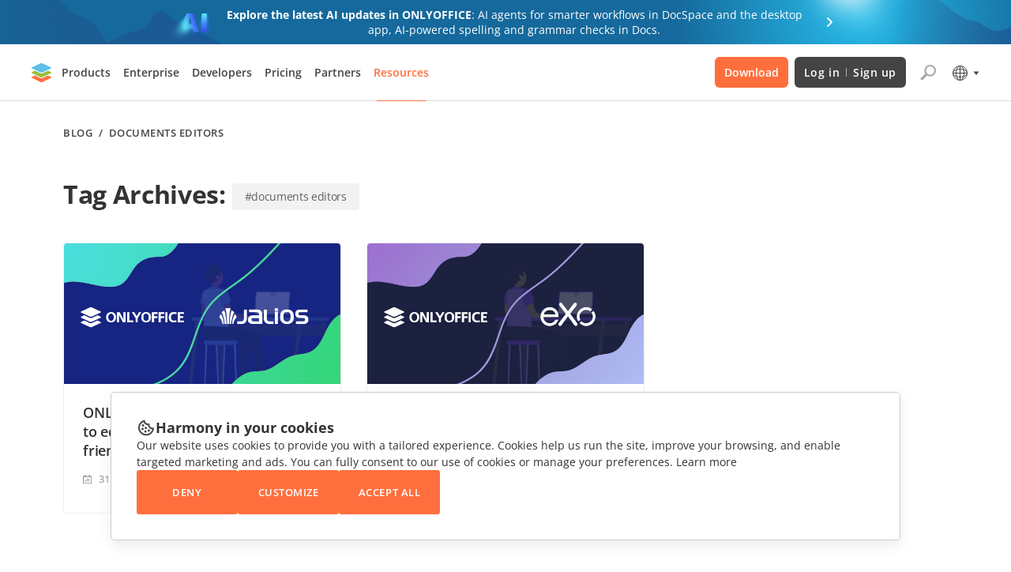

--- FILE ---
content_type: application/javascript; charset=UTF-8
request_url: https://www.onlyoffice.com/blog/_next/static/chunks/14cb5397-a82232bee83807d4.js
body_size: 63382
content:
"use strict";(self.webpackChunk_N_E=self.webpackChunk_N_E||[]).push([[443],{5084:(e,o,t)=>{var n=t(4232),r=t(8230);function a(e){return e&&"object"==typeof e&&"default"in e?e:{default:e}}var i=a(n),s=a(r);function l(){for(var e,o,t=0,n="",r=arguments.length;t<r;t++)(e=arguments[t])&&(o=function e(o){var t,n,r="";if("string"==typeof o||"number"==typeof o)r+=o;else if("object"==typeof o)if(Array.isArray(o)){var a=o.length;for(t=0;t<a;t++)o[t]&&(n=e(o[t]))&&(r&&(r+=" "),r+=n)}else for(n in o)o[n]&&(r&&(r+=" "),r+=n);return r}(e))&&(n&&(n+=" "),n+=o);return n}var c={ar:{GetFreeApps:"أحصل على التطبيقات المجانية",ForWindows:"خاص بنظام تشغيل ويندوز",ForLinux:"خاص بنظام تشغيل لينيكس",ForMacOS:"لmacOS",ForAndroid:"لAndroid",ForIOS:"لiOS",Templates:"القوالب",PDFFormTemplates:"قوالب نموذج PDF",TextDocumentTemplates:"قوالب المستندات النصية",SpreadsheetTemplates:"قوالب الجداول",PresentationTemplates:"قوالب العروض التقديمية",Converters:"أدوات التحويل",ConvertTextFiles:"تحويل الملفات النصية",ConvertSpreadsheets:"تحويل جداول البيانات",ConvertPresentations:"تحويل العروض التقديمية",ConvertPDFs:"تحويل ملفات PDF",GetNews:"الحصول على الأخبار",Blog:"المنتدى",ForEducation:"للتعليم",ForStudents:"للتلاميذ",ForEducators:"للمعلمين",ForNonProfits:"For non-profits",FeaturesAndTools:"Features and tools",RequestFreeAccount:"Request free account",Collaborate:"تعاون",ForContributors:"للمساهمين",ForTranslators:"للمترجمين",ForInfluencers:"للمؤثرين",Vacancies:"الشواغر الوظيفية",Security:"Security",HIPAACompliance:"HIPAA compliance",HIPAAComplianceLink:"https://www.onlyoffice.com/blog/2020/10/how-onlyoffice-complies-with-hipaa",GDPRCompliance:"GDPR compliance",GDPRComplianceLink:"https://www.onlyoffice.com/blog/2018/05/how-onlyoffice-complies-with-gdpr",ISO27001Certification:"ISO 27001 certification",ISO27001CertificationLink:"https://www.onlyoffice.com/blog/2020/11/netexplorer-integrates-onlyoffice-docs-to-provide-medical-institutions-with-a-secure-cloud-solution-for-storing-and-processing-health-data",HDSCertification:"HDS certification",HDSCertificationLink:"https://www.onlyoffice.com/blog/2020/11/netexplorer-integrates-onlyoffice-docs-to-provide-medical-institutions-with-a-secure-cloud-solution-for-storing-and-processing-health-data",GetHelp:"احصل على مساعدة",Forum:"المنتدى",HelpCenter:"اضغط على التنزيلات",TrainingCourses:"دورات تدريبية",Webinars:"ندوات عبر الإنترنت",WhitePapers:"أوراق بيضاء",SupportContactForm:"دعم نموذج الاتصال",OrderDemo:"طلب تجريبي",LegalNotice:"إشعار قانوني",Comparison:"مقارن",OODocsVsMSOfficeOnline:"ONLYOFFICE Docs مقابل MS Office Online",OODocsVsGoogleDocs:"ONLYOFFICE Docs مقابل Google Docs",OODocsVsZohoDocs:"ONLYOFFICE Docs مقابل Zoho Docs",OODocsVsLibreOffice:"ONLYOFFICE Docs مقابل LibreOffice",OODocsVsWPS:"ONLYOFFICE Docs مقابل WPS",OODocsVsAdobeAcrobat:"ONLYOFFICE Docs مقابل Adobe Acrobat",OODocsVsHancom:"ONLYOFFICE Docs مقابل Hancom",ContactUs:"اتصل بنا",SalesQuestions:"أسئلة المبيعات",PartnerInquiries:"استفسارات الشركاء",PressInquiries:"استفسارات صحافية",RequestACall:"اطلب مكالمة",FollowUsOn:"تابعنا عبر:",SubscribeToOurNewsletters:"اشتركوا في نشراتنا الإخبارية",ReadOurBlog:"اقرأوا مدونتنا",FollowUsOnX:"تابعونا على X",X:"X",XSocialLink:"https://x.com/ONLY_OFFICE",FollowUsOnDiscord:"تابعونا على Discord",Discord:"Discord",FollowUsOnYouTube:"تابعونا على YouTube",YouTube:"YouTube",FollowUsOnTikTok:"تابعونا على TikTok",TikTok:"TikTok",TikTokSocialLink:"https://www.tiktok.com/@only_office",FollowUsOnGitHub:"تابعونا على GitHub",GitHub:"GitHub",FollowUsOnLinkedIn:"تابعونا على LinkedIn",LinkedIn:"LinkedIn",LinkedInSocialLink:"https://www.linkedin.com/company/ascensio-system-sia/",FollowUsOnFacebook:"تابعونا على Facebook",Facebook:"Facebook",FollowUsOnMedium:"تابعونا على Medium",Medium:"Medium",FollowUsOnFosstodon:"تابعونا على Fosstodon",Fosstodon:"Fosstodon",FollowUsOnTelegram:"تابعونا على Telegram",Telegram:"Telegram",TelegramSocialLink:"https://t.me/onlyofficeofficial",FollowUsOnInstagram:"تابعونا على Instagram",Instagram:"Instagram",AllRightsReserved:"كل الحقوق محفوظة",DontMissAnUpdate:"إلغاء عامل التصفية",GetTheLatestOONews:"تلقى آخر أخبار ONLYOFFICE في الصندوق الوارد الخاص بك",FirstName:"الاسم",FirstNameIsEmpty:"الاسم فارغ",YourEmail:"بريدك الإلكتروني",EmailIsEmpty:"البريد الإلكتروني فارغ",EmailIsIncorrect:"البريد الإلكتروني غير صحيح",TooManyRequestsPleaseTryAgainLater:"Too many requests. Please try again later.",FailedToSendEmail:"Failed to send email. Please check that the email address you entered is correct.",WeAreSorryButAnErrorOccurredTryAgainLater:"We are sorry, but an error occurred, try again later",Subscribe:"الاشتراك",WeSentAnEmailMessage:"لقد أرسلنا رسالة عبر البريد الإلكتروني تحتوي على تأكيد عنوان بريدك الإلكتروني.",OK:"نعم"},cs:{GetFreeApps:"Get free apps",ForWindows:"For Windows",ForLinux:"For Linux",ForMacOS:"For macOS",ForAndroid:"For Android",ForIOS:"For iOS",Templates:"Templates",PDFFormTemplates:"PDF form templates",TextDocumentTemplates:"Text document templates",SpreadsheetTemplates:"Spreadsheet templates",PresentationTemplates:"Presentation templates",Converters:"Converters",ConvertTextFiles:"Přev\xe1dějte textov\xe9 soubory",ConvertSpreadsheets:"Přev\xe1dějte tabulky",ConvertPresentations:"Přev\xe1dějte prezentace",ConvertPDFs:"Přev\xe1dějte soubory PDF",GetNews:"Get news",Blog:"Blog",ForEducation:"For education",ForStudents:"For students",ForEducators:"For educators",ForNonProfits:"For non-profits",FeaturesAndTools:"Features and tools",RequestFreeAccount:"Request free account",Collaborate:"Spolupracujte",ForContributors:"For contributors",ForTranslators:"For translators",ForInfluencers:"For influencers",Vacancies:"Vacancies",Security:"Bezpečnost",HIPAACompliance:"HIPAA compliance",HIPAAComplianceLink:"https://www.onlyoffice.com/blog/2020/10/how-onlyoffice-complies-with-hipaa",GDPRCompliance:"GDPR compliance",GDPRComplianceLink:"https://www.onlyoffice.com/blog/cs/2018/06/jak-onlyoffice-splnuje-gdpr",ISO27001Certification:"ISO 27001 certification",ISO27001CertificationLink:"https://www.onlyoffice.com/blog/2020/11/netexplorer-integrates-onlyoffice-docs-to-provide-medical-institutions-with-a-secure-cloud-solution-for-storing-and-processing-health-data",HDSCertification:"HDS certification",HDSCertificationLink:"https://www.onlyoffice.com/blog/2020/11/netexplorer-integrates-onlyoffice-docs-to-provide-medical-institutions-with-a-secure-cloud-solution-for-storing-and-processing-health-data",GetHelp:"Get help",Forum:"F\xf3rum",HelpCenter:"Centrum n\xe1povědy",TrainingCourses:"Kurzy a školen\xed",Webinars:"Webin\xe1ře",WhitePapers:"B\xedl\xe9 knihy",SupportContactForm:"Formul\xe1ř pro kontakt podpory",OrderDemo:"Demo objedn\xe1vky",LegalNotice:"Z\xe1konn\xe9 ozn\xe1men\xed",Comparison:"Srovn\xe1n\xed",OODocsVsMSOfficeOnline:"ONLYOFFICE Docs vs MS Office Online",OODocsVsGoogleDocs:"ONLYOFFICE Docs vs Google Docs",OODocsVsZohoDocs:"ONLYOFFICE Docs vs Zoho Docs",OODocsVsLibreOffice:"ONLYOFFICE Docs vs LibreOffice",OODocsVsWPS:"ONLYOFFICE Docs vs WPS",OODocsVsAdobeAcrobat:"ONLYOFFICE Docs vs Adobe Acrobat",OODocsVsHancom:"ONLYOFFICE Docs vs Hancom",ContactUs:"Kontaktujte n\xe1s",SalesQuestions:"Prodejn\xed dotazy",PartnerInquiries:"Partnersk\xe9 dotazy na",PressInquiries:"Tiskov\xe9 dotazy na",RequestACall:"Zaž\xe1dat o hovor",FollowUsOn:"Sledujte n\xe1s na:",SubscribeToOurNewsletters:"Odeb\xedrejte naše novinky",ReadOurBlog:"Přečtěte si n\xe1š blog",FollowUsOnX:"Sledujte n\xe1s na X",X:"X",XSocialLink:"https://x.com/ONLY_OFFICE",FollowUsOnDiscord:"Sledujte n\xe1s na Discord",Discord:"Discord",FollowUsOnYouTube:"Sledujte n\xe1s na YouTube",YouTube:"YouTube",FollowUsOnTikTok:"Sledujte n\xe1s na TikTok",TikTok:"TikTok",TikTokSocialLink:"https://www.tiktok.com/@only_office",FollowUsOnGitHub:"Sledujte n\xe1s na GitHub",GitHub:"GitHub",FollowUsOnLinkedIn:"Sledujte n\xe1s na LinkedIn",LinkedIn:"LinkedIn",LinkedInSocialLink:"https://www.linkedin.com/company/ascensio-system-sia/",FollowUsOnFacebook:"Sledujte n\xe1s na Facebook",Facebook:"Facebook",FollowUsOnMedium:"Sledujte n\xe1s na Medium",Medium:"Medium",FollowUsOnFosstodon:"Sledujte n\xe1s na Fosstodon",Fosstodon:"Fosstodon",FollowUsOnTelegram:"Sledujte n\xe1s na Telegram",Telegram:"Telegram",TelegramSocialLink:"https://t.me/onlyofficeofficial",FollowUsOnInstagram:"Sledujte n\xe1s na Instagram",Instagram:"Instagram",AllRightsReserved:"Všechna pr\xe1va vyhrazena",DontMissAnUpdate:"Nezameškejte aktualizaci!",GetTheLatestOONews:"Z\xedsk\xe1vejte novinky ONLYOFFICE př\xedmo do vaš\xed pošty",FirstName:"Jm\xe9no",FirstNameIsEmpty:"Pole pro jm\xe9no je pr\xe1zdn\xe9",YourEmail:"V\xe1š e-mail",EmailIsEmpty:"Pole pro e-mail je pr\xe1zdn\xe9",EmailIsIncorrect:"Nespr\xe1vn\xfd e-mail",TooManyRequestsPleaseTryAgainLater:"Too many requests. Please try again later.",FailedToSendEmail:"Failed to send email. Please check that the email address you entered is correct.",WeAreSorryButAnErrorOccurredTryAgainLater:"Je n\xe1m l\xedto, ale došlo k chybě, zkuste to znovu později",Subscribe:"Odeb\xedrejte",WeSentAnEmailMessage:"Na vaši e-mailovou adresu jsme odeslali zpr\xe1vu s potvrzen\xedm.",OK:"OK"},de:{GetFreeApps:"Kostenlose Apps erhalten",ForWindows:"F\xfcr Windows",ForLinux:"F\xfcr Linux",ForMacOS:"F\xfcr macOS",ForAndroid:"F\xfcr Android",ForIOS:"F\xfcr iOS",Templates:"Vorlagen",PDFFormTemplates:"PDF-Formularvorlagen",TextDocumentTemplates:"Vorlagen f\xfcr Textdokumente",SpreadsheetTemplates:"Vorlagen f\xfcr Tabellenkalkulationen",PresentationTemplates:"Vorlagen f\xfcr Pr\xe4sentationen",Converters:"Konverter",ConvertTextFiles:"Konvertieren Sie Textdateien",ConvertSpreadsheets:"Konvertieren Sie Tabellenkalkulationen",ConvertPresentations:"Konvertieren Sie Pr\xe4sentationen",ConvertPDFs:"Konvertieren Sie PDF",GetNews:"Nachrichten erhalten",Blog:"Blog",ForEducation:"F\xfcr Ausbildung",ForStudents:"F\xfcr Studenten",ForEducators:"F\xfcr P\xe4dagogen",ForNonProfits:"F\xfcr gemeinn\xfctzige Organisationen",FeaturesAndTools:"Funktionen und Tools",RequestFreeAccount:"Kostenloses Konto anfordern",Collaborate:"Zusammenarbeiten",ForContributors:"F\xfcr Beitragende",ForTranslators:"F\xfcr \xdcbersetzer",ForInfluencers:"F\xfcr Influencer",Vacancies:"Stellenangebote",Security:"Sicherheit",HIPAACompliance:"HIPAA-Konformit\xe4t",HIPAAComplianceLink:"https://www.onlyoffice.com/blog/2020/10/how-onlyoffice-complies-with-hipaa",GDPRCompliance:"DSGVO-Konformit\xe4t",GDPRComplianceLink:"https://www.onlyoffice.com/blog/de/2018/05/wie-onlyoffice-die-dsgvo-vorgaben-erfullt",ISO27001Certification:"Zertifizierung ISO 27001",ISO27001CertificationLink:"https://www.onlyoffice.com/blog/2020/11/netexplorer-integrates-onlyoffice-docs-to-provide-medical-institutions-with-a-secure-cloud-solution-for-storing-and-processing-health-data",HDSCertification:"Zertifizierung HDS",HDSCertificationLink:"https://www.onlyoffice.com/blog/2020/11/netexplorer-integrates-onlyoffice-docs-to-provide-medical-institutions-with-a-secure-cloud-solution-for-storing-and-processing-health-data",GetHelp:"Hilfe bekommen",Forum:"Forum",HelpCenter:"Hilfe-Center",TrainingCourses:"Schulungen",Webinars:"Webinare",WhitePapers:"White Papers",SupportContactForm:"Support-Kontaktformular",OrderDemo:"Demo bestellen",LegalNotice:"Rechtliche Hinweise",Comparison:"Vergleich",OODocsVsMSOfficeOnline:"ONLYOFFICE Docs vs MS Office Online",OODocsVsGoogleDocs:"ONLYOFFICE Docs vs Google Docs",OODocsVsZohoDocs:"ONLYOFFICE Docs vs Zoho Docs",OODocsVsLibreOffice:"ONLYOFFICE Docs vs LibreOffice",OODocsVsWPS:"ONLYOFFICE Docs vs WPS",OODocsVsAdobeAcrobat:"ONLYOFFICE Docs vs Adobe Acrobat",OODocsVsHancom:"ONLYOFFICE Docs vs Hancom",ContactUs:"Kontakt",SalesQuestions:"Fragen zum Kauf",PartnerInquiries:"Partneranfragen",PressInquiries:"Presseanfragen",RequestACall:"R\xfcckruf anfordern",FollowUsOn:"Folgen Sie uns auf:",SubscribeToOurNewsletters:"Abonnieren Sie unseren Newsletter",ReadOurBlog:"Lesen Sie unser Blog",FollowUsOnX:"Folgen Sie uns auf X",X:"X",XSocialLink:"https://x.com/ONLY_OFFICE",FollowUsOnDiscord:"Folgen Sie uns auf Discord",Discord:"Discord",FollowUsOnYouTube:"Folgen Sie uns auf YouTube",YouTube:"YouTube",FollowUsOnTikTok:"Folgen Sie uns auf TikTok",TikTok:"TikTok",TikTokSocialLink:"https://www.tiktok.com/@only_office",FollowUsOnGitHub:"Folgen Sie uns auf GitHub",GitHub:"GitHub",FollowUsOnLinkedIn:"Folgen Sie uns auf LinkedIn",LinkedIn:"LinkedIn",LinkedInSocialLink:"https://www.linkedin.com/company/ascensio-system-sia/",FollowUsOnFacebook:"Folgen Sie uns auf Facebook",Facebook:"Facebook",FollowUsOnMedium:"Folgen Sie uns auf Medium",Medium:"Medium",FollowUsOnFosstodon:"Folgen Sie uns auf Fosstodon",Fosstodon:"Fosstodon",FollowUsOnTelegram:"Folgen Sie uns auf Telegram",Telegram:"Telegram",TelegramSocialLink:"https://t.me/onlyofficeofficial",FollowUsOnInstagram:"Folgen Sie uns auf Instagram",Instagram:"Instagram",AllRightsReserved:"Alle Rechte vorbehalten",DontMissAnUpdate:"Verpassen Sie kein Update mehr!",GetTheLatestOONews:"Erhalten Sie die neuesten ONLYOFFICE-Nachrichten in Ihrem Posteingang",FirstName:"Vorname",FirstNameIsEmpty:"Das Feld Vorname ist leer",YourEmail:"E-Mail-Adresse",EmailIsEmpty:"E-Mail-Adresse ist leer",EmailIsIncorrect:"Die E-Mail-Adresse ist falsch",TooManyRequestsPleaseTryAgainLater:"Zu viele Anfragen. Bitte versuchen Sie es sp\xe4ter erneut.",FailedToSendEmail:"E-Mail konnte nicht gesendet werden. Bitte \xfcberpr\xfcfen Sie, ob die von Ihnen eingegebene E-Mail-Adresse korrekt ist.",WeAreSorryButAnErrorOccurredTryAgainLater:"Entschuldigung, ein Fehler ist aufgetreten. Bitte versuchen Sie erneut sp\xe4ter",Subscribe:"Abonnieren",WeSentAnEmailMessage:"Wir haben eine E-Mail-Nachricht mit einer Best\xe4tigung an Ihre E-Mail-Adresse gesendet.",OK:"OK"},el:{GetFreeApps:"Get free apps",ForWindows:"Για Windows",ForLinux:"Για Linux",ForMacOS:"Για macOS",ForAndroid:"Για Android",ForIOS:"Για iOS",Templates:"Templates",PDFFormTemplates:"PDF form templates",TextDocumentTemplates:"Text document templates",SpreadsheetTemplates:"Spreadsheet templates",PresentationTemplates:"Presentation templates",Converters:"Converters",ConvertTextFiles:"Μετατροπή αρχείων κειμένου",ConvertSpreadsheets:"Μετατροπή υπολογιστικών φύλλων",ConvertPresentations:"Μετατροπή παρουσιάσεων",ConvertPDFs:"Μετατροπή PDF",GetNews:"Λήψη νέων",Blog:"Ιστολόγιο",ForEducation:"Για την εκπαίδευση",ForStudents:"For students",ForEducators:"For educators",ForNonProfits:"For non-profits",FeaturesAndTools:"Features and tools",RequestFreeAccount:"Request free account",Collaborate:"Συνεργασία",ForContributors:"Για συνεισφορά",ForTranslators:"Για μεταφραστές",ForInfluencers:"Για influencers",Vacancies:"Θέσεις εργασίας",Security:"Security",HIPAACompliance:"HIPAA compliance",HIPAAComplianceLink:"https://www.onlyoffice.com/blog/2020/10/how-onlyoffice-complies-with-hipaa",GDPRCompliance:"GDPR compliance",GDPRComplianceLink:"https://www.onlyoffice.com/blog/2018/05/how-onlyoffice-complies-with-gdpr",ISO27001Certification:"ISO 27001 certification",ISO27001CertificationLink:"https://www.onlyoffice.com/blog/2020/11/netexplorer-integrates-onlyoffice-docs-to-provide-medical-institutions-with-a-secure-cloud-solution-for-storing-and-processing-health-data",HDSCertification:"HDS certification",HDSCertificationLink:"https://www.onlyoffice.com/blog/2020/11/netexplorer-integrates-onlyoffice-docs-to-provide-medical-institutions-with-a-secure-cloud-solution-for-storing-and-processing-health-data",GetHelp:"Λήψη βοήθειας",Forum:"Φόρουμ",HelpCenter:"Κέντρο βοήθειας",TrainingCourses:"Μαθήματα κατάρτισης",Webinars:"Διαδικτυακά σεμινάρια",WhitePapers:"Λευκή Βίβλος",SupportContactForm:"Φόρμα επικοινωνίας υποστήριξης",OrderDemo:"Παραγγελία επίδειξης",LegalNotice:"Νομική γνωστοποίηση",Comparison:"Σύγκριση",OODocsVsMSOfficeOnline:"ONLYOFFICE Docs vs MS Office Online",OODocsVsGoogleDocs:"ONLYOFFICE Docs vs Google Docs",OODocsVsZohoDocs:"ONLYOFFICE Docs vs Zoho Docs",OODocsVsLibreOffice:"ONLYOFFICE Docs vs LibreOffice",OODocsVsWPS:"ONLYOFFICE Docs vs WPS",OODocsVsAdobeAcrobat:"ONLYOFFICE Docs vs Adobe Acrobat",OODocsVsHancom:"ONLYOFFICE Docs vs Hancom",ContactUs:"Επικοινωνήστε μαζί μας",SalesQuestions:"Ερωτήσεις για το τμήμα πωλήσεων",PartnerInquiries:"Ερωτήσεις για τους συνεργάτες",PressInquiries:"Ερωτήσεις για τον Τύπο",RequestACall:"Ζητήστε μια κλήση",FollowUsOn:"Ακολουθήστε μας στο:",SubscribeToOurNewsletters:"Subscribe to our newsletters",ReadOurBlog:"Read our blog",FollowUsOnX:"Follow us on X",X:"X",XSocialLink:"https://x.com/ONLY_OFFICE",FollowUsOnDiscord:"Follow us on Discord",Discord:"Discord",FollowUsOnYouTube:"Follow us on YouTube",YouTube:"YouTube",FollowUsOnTikTok:"Follow us on TikTok",TikTok:"TikTok",TikTokSocialLink:"https://www.tiktok.com/@only_office",FollowUsOnGitHub:"Follow us on GitHub",GitHub:"GitHub",FollowUsOnLinkedIn:"Follow us on LinkedIn",LinkedIn:"LinkedIn",LinkedInSocialLink:"https://www.linkedin.com/company/ascensio-system-sia/",FollowUsOnFacebook:"Follow us on Facebook",Facebook:"Facebook",FollowUsOnMedium:"Follow us on Medium",Medium:"Medium",FollowUsOnFosstodon:"Follow us on Fosstodon",Fosstodon:"Fosstodon",FollowUsOnTelegram:"Follow us on Telegram",Telegram:"Telegram",TelegramSocialLink:"https://t.me/onlyofficeofficial",FollowUsOnInstagram:"Follow us on Instagram",Instagram:"Instagram",AllRightsReserved:"Όλα τα δικαιώματα διατηρούνται",DontMissAnUpdate:"Don't Miss an Update!",GetTheLatestOONews:"Get the latest ONLYOFFICE news delivered to your inbox",FirstName:"First name",FirstNameIsEmpty:"First name is empty",YourEmail:"Your email",EmailIsEmpty:"Το email είναι άδειο",EmailIsIncorrect:"Το email είναι λανθασμένο",TooManyRequestsPleaseTryAgainLater:"Too many requests. Please try again later.",FailedToSendEmail:"Failed to send email. Please check that the email address you entered is correct.",WeAreSorryButAnErrorOccurredTryAgainLater:"We are sorry, but an error occurred, try again later",Subscribe:"Εγγραφείτε",WeSentAnEmailMessage:"Στείλαμε ένα email επιβεβαίωσης στη διεύθυνση email σας.",OK:"OK"},en:{GetFreeApps:"Get free apps",ForWindows:"For Windows",ForLinux:"For Linux",ForMacOS:"For macOS",ForAndroid:"For Android",ForIOS:"For iOS",Templates:"Templates",PDFFormTemplates:"PDF form templates",TextDocumentTemplates:"Text document templates",SpreadsheetTemplates:"Spreadsheet templates",PresentationTemplates:"Presentation templates",Converters:"Converters",ConvertTextFiles:"Convert text files",ConvertSpreadsheets:"Convert spreadsheets",ConvertPresentations:"Convert presentations",ConvertPDFs:"Convert PDFs",GetNews:"Get news",Blog:"Blog",ForEducation:"For education",ForStudents:"For students",ForEducators:"For educators",ForNonProfits:"For non-profits",FeaturesAndTools:"Features and tools",RequestFreeAccount:"Request free account",Collaborate:"Collaborate",ForContributors:"For contributors",ForTranslators:"For translators",ForInfluencers:"For influencers",Vacancies:"Vacancies",Security:"Security",HIPAACompliance:"HIPAA compliance",HIPAAComplianceLink:"https://www.onlyoffice.com/blog/2020/10/how-onlyoffice-complies-with-hipaa",GDPRCompliance:"GDPR compliance",GDPRComplianceLink:"https://www.onlyoffice.com/blog/2018/05/how-onlyoffice-complies-with-gdpr",ISO27001Certification:"ISO 27001 certification",ISO27001CertificationLink:"https://www.onlyoffice.com/blog/2020/11/netexplorer-integrates-onlyoffice-docs-to-provide-medical-institutions-with-a-secure-cloud-solution-for-storing-and-processing-health-data",HDSCertification:"HDS certification",HDSCertificationLink:"https://www.onlyoffice.com/blog/2020/11/netexplorer-integrates-onlyoffice-docs-to-provide-medical-institutions-with-a-secure-cloud-solution-for-storing-and-processing-health-data",GetHelp:"Get help",Forum:"Forum",HelpCenter:"Help Center",TrainingCourses:"Training courses",Webinars:"Webinars",WhitePapers:"White papers",SupportContactForm:"Support contact form",OrderDemo:"Order demo",LegalNotice:"Legal notice",Comparison:"Comparison",OODocsVsMSOfficeOnline:"ONLYOFFICE Docs vs MS Office Online",OODocsVsGoogleDocs:"ONLYOFFICE Docs vs Google Docs",OODocsVsZohoDocs:"ONLYOFFICE Docs vs Zoho Docs",OODocsVsLibreOffice:"ONLYOFFICE Docs vs LibreOffice",OODocsVsWPS:"ONLYOFFICE Docs vs WPS",OODocsVsAdobeAcrobat:"ONLYOFFICE Docs vs Adobe Acrobat",OODocsVsHancom:"ONLYOFFICE Docs vs Hancom",ContactUs:"Contact Us",SalesQuestions:"Sales questions",PartnerInquiries:"Partner inquiries",PressInquiries:"Press inquiries",RequestACall:"Request a call",FollowUsOn:"Follow us on:",SubscribeToOurNewsletters:"Subscribe to our newsletters",ReadOurBlog:"Read our blog",FollowUsOnX:"Follow us on X",X:"X",XSocialLink:"https://x.com/ONLY_OFFICE",FollowUsOnDiscord:"Follow us on Discord",Discord:"Discord",FollowUsOnYouTube:"Follow us on YouTube",YouTube:"YouTube",FollowUsOnTikTok:"Follow us on TikTok",TikTok:"TikTok",TikTokSocialLink:"https://www.tiktok.com/@only_office",FollowUsOnGitHub:"Follow us on GitHub",GitHub:"GitHub",FollowUsOnLinkedIn:"Follow us on LinkedIn",LinkedIn:"LinkedIn",LinkedInSocialLink:"https://www.linkedin.com/company/ascensio-system-sia/",FollowUsOnFacebook:"Follow us on Facebook",Facebook:"Facebook",FollowUsOnMedium:"Follow us on Medium",Medium:"Medium",FollowUsOnFosstodon:"Follow us on Fosstodon",Fosstodon:"Fosstodon",FollowUsOnTelegram:"Follow us on Telegram",Telegram:"Telegram",TelegramSocialLink:"https://t.me/onlyofficeofficial",FollowUsOnInstagram:"Follow us on Instagram",Instagram:"Instagram",AllRightsReserved:"All rights reserved",DontMissAnUpdate:"Don't Miss an Update!",GetTheLatestOONews:"Get the latest ONLYOFFICE news delivered to your inbox",FirstName:"First name",FirstNameIsEmpty:"First name is empty",YourEmail:"Your email",EmailIsEmpty:"Email is empty",EmailIsIncorrect:"Email is incorrect",TooManyRequestsPleaseTryAgainLater:"Too many requests. Please try again later.",FailedToSendEmail:"Failed to send email. Please check that the email address you entered is correct.",WeAreSorryButAnErrorOccurredTryAgainLater:"We are sorry, but an error occurred, try again later",Subscribe:"Subscribe",WeSentAnEmailMessage:"We sent an email message with confirmation to your email address.",OK:"OK"},es:{GetFreeApps:"Obtener aplicaciones gratis",ForWindows:"Para Windows",ForLinux:"Para Linux",ForMacOS:"Para macOS",ForAndroid:"Para Android",ForIOS:"Para iOS",Templates:"Plantillas",PDFFormTemplates:"Plantillas de formularios PDF",TextDocumentTemplates:"Plantillas de documentos de texto",SpreadsheetTemplates:"Plantillas de hojas de c\xe1lculo",PresentationTemplates:"Plantillas de presentaciones",Converters:"Convertidores",ConvertTextFiles:"Convierte archivos de texto",ConvertSpreadsheets:"Convierte hojas de c\xe1lculo",ConvertPresentations:"Convierte presentaciones",ConvertPDFs:"Convierte PDFs",GetNews:"Obtener noticias",Blog:"Blog",ForEducation:"Para la educaci\xf3n",ForStudents:"Para estudiantes",ForEducators:"Para educadores",ForNonProfits:"Para organizaciones sin \xe1nimo de lucro",FeaturesAndTools:"Caracter\xedsticas y herramientas",RequestFreeAccount:"Solicitar cuenta gratis",Collaborate:"Colaborar",ForContributors:"Para colaboradores",ForTranslators:"Para traductores",ForInfluencers:"Para influencers",Vacancies:"Vacancias",Security:"Security",HIPAACompliance:"Cumplimiento de la HIPAA",HIPAAComplianceLink:"https://www.onlyoffice.com/blog/es/2020/10/como-onlyoffice-cumple-con-la-hipaa",GDPRCompliance:"Cumplimiento del RGPD",GDPRComplianceLink:"https://www.onlyoffice.com/blog/2018/05/how-onlyoffice-complies-with-gdpr",ISO27001Certification:"Certificaci\xf3n ISO 27001",ISO27001CertificationLink:"https://www.onlyoffice.com/blog/2020/11/netexplorer-integrates-onlyoffice-docs-to-provide-medical-institutions-with-a-secure-cloud-solution-for-storing-and-processing-health-data",HDSCertification:"Certificaci\xf3n HDS",HDSCertificationLink:"https://www.onlyoffice.com/blog/2020/11/netexplorer-integrates-onlyoffice-docs-to-provide-medical-institutions-with-a-secure-cloud-solution-for-storing-and-processing-health-data",GetHelp:"Obtener ayuda",Forum:"Foro",HelpCenter:"Centro de Ayuda",TrainingCourses:"Cursos de formaci\xf3n",Webinars:"Webinars",WhitePapers:"Papeles blancos",SupportContactForm:"Soporte",OrderDemo:"Solicitar demostraci\xf3n",LegalNotice:"Aviso legal",Comparison:"Comparaci\xf3n",OODocsVsMSOfficeOnline:"ONLYOFFICE Docs vs MS Office Online",OODocsVsGoogleDocs:"ONLYOFFICE Docs vs Google Docs",OODocsVsZohoDocs:"ONLYOFFICE Docs vs Zoho Docs",OODocsVsLibreOffice:"ONLYOFFICE Docs vs LibreOffice",OODocsVsWPS:"ONLYOFFICE Docs vs WPS",OODocsVsAdobeAcrobat:"ONLYOFFICE Docs vs Adobe Acrobat",OODocsVsHancom:"ONLYOFFICE Docs vs Hancom",ContactUs:"Cont\xe1ctanos",SalesQuestions:"Preguntas de ventas",PartnerInquiries:"Solicitudes de socios",PressInquiries:"Solicitudes de prensa",RequestACall:"Solicitar llamada",FollowUsOn:"S\xedguenos en:",SubscribeToOurNewsletters:"Suscr\xedbase a nuestros boletines informativos",ReadOurBlog:"Lea nuestro blog",FollowUsOnX:"S\xedganos en X",X:"X",XSocialLink:"https://x.com/ONLY_OFFICE",FollowUsOnDiscord:"S\xedganos en Discord",Discord:"Discord",FollowUsOnYouTube:"S\xedganos en YouTube",YouTube:"YouTube",FollowUsOnTikTok:"S\xedganos en TikTok",TikTok:"TikTok",TikTokSocialLink:"https://www.tiktok.com/@only_office",FollowUsOnGitHub:"S\xedganos en GitHub",GitHub:"GitHub",FollowUsOnLinkedIn:"Follow us on LinkedIn",LinkedIn:"LinkedIn",LinkedInSocialLink:"https://www.linkedin.com/company/ascensio-system-sia/",FollowUsOnFacebook:"S\xedganos en Facebook",Facebook:"Facebook",FollowUsOnMedium:"S\xedganos en Medium",Medium:"Medium",FollowUsOnFosstodon:"S\xedganos en Fosstodon",Fosstodon:"Fosstodon",FollowUsOnTelegram:"S\xedganos en Telegram",Telegram:"Telegram",TelegramSocialLink:"https://t.me/onlyoffice_es",FollowUsOnInstagram:"S\xedganos en Instagram",Instagram:"Instagram",AllRightsReserved:"Todos los derechos reservados",DontMissAnUpdate:"\xa1No se pierda una Actualizaci\xf3n!",GetTheLatestOONews:"Obtenga las ultim\xedsimas noticias de ONLYOFFICE en tu bandeja de entrada",FirstName:"Nombre",FirstNameIsEmpty:"El campo Nombre est\xe1 vac\xedo",YourEmail:"Email",EmailIsEmpty:"El campo Email est\xe1 vac\xedo",EmailIsIncorrect:"Email es incorrecto",TooManyRequestsPleaseTryAgainLater:"Demasiadas solicitudes. Int\xe9ntalo de nuevo m\xe1s tarde.",FailedToSendEmail:"Error al enviar el correo electr\xf3nico. Por favor, comprueba que la direcci\xf3n de correo electr\xf3nico introducida sea correcta.",WeAreSorryButAnErrorOccurredTryAgainLater:"Lo sentimos, pero ocurri\xf3 un error, int\xe9ntelo de nuevo m\xe1s tarde",Subscribe:"Suscr\xedbase",WeSentAnEmailMessage:"Hemos enviado un mensaje de email con confirmaci\xf3n a su direcci\xf3n de email.",OK:"OK"},fr:{GetFreeApps:"Obtenir les appilcations gratuites",ForWindows:"Pour Windows",ForLinux:"Pour Linux",ForMacOS:"Pour macOS",ForAndroid:"Pour Android",ForIOS:"Pour iOS",Templates:"Mod\xe8les",PDFFormTemplates:"Mod\xe8les de formulaires PDF",TextDocumentTemplates:"Mod\xe8les de documents texte",SpreadsheetTemplates:"Mod\xe8les de feuilles de calcul",PresentationTemplates:"Mod\xe8les de pr\xe9santations",Converters:"Convertisseurs",ConvertTextFiles:"Convertissez des documents texte",ConvertSpreadsheets:"Convertissez des feuilles de calcul",ConvertPresentations:"Convertissez des pr\xe9sentations",ConvertPDFs:"Convertissez des PDFs",GetNews:"Actualit\xe9s",Blog:"Blog",ForEducation:"Pour l'\xe9ducation",ForStudents:"Pour les \xe9tudiants",ForEducators:"Pour les enseignants",ForNonProfits:"Pour les organisations \xe0 but non lucratif",FeaturesAndTools:"Fonctionnalit\xe9s et outils",RequestFreeAccount:"Demander un compte gratuit",Collaborate:"Collaborez",ForContributors:"Pour les contributeurs",ForTranslators:"Pour les traducteurs",ForInfluencers:"Pour les influenceurs",Vacancies:"Offres d'emploi",Security:"S\xe9curit\xe9",HIPAACompliance:"Conformit\xe9 \xe0 l'HIPAA",HIPAAComplianceLink:"https://www.onlyoffice.com/blog/fr/2020/10/comment-onlyoffice-se-conforme-a-la-loi-hipaa",GDPRCompliance:"Conformit\xe9 au RGPD",GDPRComplianceLink:"https://www.onlyoffice.com/blog/fr/2018/05/comment-onlyoffice-se-conforme-au-rgpd",ISO27001Certification:"Certification ISO 27001",ISO27001CertificationLink:"https://www.onlyoffice.com/blog/fr/2020/11/netexplorer-integre-onlyoffice-docs-la-solution-souveraine-et-securisee-pour-traiter-les-donnees-de-sante-sensibles",HDSCertification:"Certification HDS",HDSCertificationLink:"https://www.onlyoffice.com/blog/fr/2020/11/netexplorer-integre-onlyoffice-docs-la-solution-souveraine-et-securisee-pour-traiter-les-donnees-de-sante-sensibles",GetHelp:"Aide",Forum:"Forum",HelpCenter:"Centre d'aide",TrainingCourses:"Cours de formation",Webinars:"Webinaires",WhitePapers:"Livres blancs",SupportContactForm:"Demande de support",OrderDemo:"Demande de d\xe9mo",LegalNotice:"Mention l\xe9gale",Comparison:"Comparaison",OODocsVsMSOfficeOnline:"ONLYOFFICE Docs vs MS Office Online",OODocsVsGoogleDocs:"ONLYOFFICE Docs vs Google Docs",OODocsVsZohoDocs:"ONLYOFFICE Docs vs Zoho Docs",OODocsVsLibreOffice:"ONLYOFFICE Docs vs LibreOffice",OODocsVsWPS:"ONLYOFFICE Docs vs WPS",OODocsVsAdobeAcrobat:"ONLYOFFICE Docs vs Adobe Acrobat",OODocsVsHancom:"ONLYOFFICE Docs vs Hancom",ContactUs:"Contactez-nous",SalesQuestions:"Questions de ventes",PartnerInquiries:"Demandes de partenariat",PressInquiries:"Demandes de presse",RequestACall:"Demande de rappel",FollowUsOn:"Suivez-nous sur :",SubscribeToOurNewsletters:"S'abonner \xe0 nos lettres d'information",ReadOurBlog:"Visitez notre blog",FollowUsOnX:"Suivez-nous sur X",X:"X",XSocialLink:"https://x.com/onlyoffice_fr",FollowUsOnDiscord:"Suivez-nous sur Discord",Discord:"Discord",FollowUsOnYouTube:"Suivez-nous sur YouTube",YouTube:"YouTube",FollowUsOnTikTok:"Visitez notre TikTok",TikTok:"TikTok",TikTokSocialLink:"https://www.tiktok.com/@only_office",FollowUsOnGitHub:"Visitez notre GitHub",GitHub:"GitHub",FollowUsOnLinkedIn:"Suivez-nous sur LinkedIn",LinkedIn:"LinkedIn",LinkedInSocialLink:"https://www.linkedin.com/showcase/onlyoffice-france/",FollowUsOnFacebook:"Suivez-nous sur Facebook",Facebook:"Facebook",FollowUsOnMedium:"Visitez notre Medium",Medium:"Medium",FollowUsOnFosstodon:"Visitez notre Fosstodon",Fosstodon:"Fosstodon",FollowUsOnTelegram:"Visitez notre Telegram",Telegram:"Telegram",TelegramSocialLink:"https://t.me/onlyofficefr",FollowUsOnInstagram:"Visitez notre Instagram",Instagram:"Instagram",AllRightsReserved:"Tous droits r\xe9serv\xe9s",DontMissAnUpdate:"Ne manquez pas une mise \xe0 jour !",GetTheLatestOONews:"Recevez les derni\xe8res actualit\xe9s d'ONLYOFFICE par email",FirstName:"Nom",FirstNameIsEmpty:"Le champ Pr\xe9nom est vide",YourEmail:"Email",EmailIsEmpty:"Le champ Email est vide",EmailIsIncorrect:"L'adresse email est incorrecte",TooManyRequestsPleaseTryAgainLater:"Trop de demandes. Veuillez r\xe9essayer plus tard.",FailedToSendEmail:"\xc9chec de l'envoi de l'e-mail. Veuillez v\xe9rifier que l'adresse e-mail que vous avez saisie est correcte.",WeAreSorryButAnErrorOccurredTryAgainLater:"D\xe9sol\xe9, une erreur est survenue. Veuillez r\xe9essayer plus tard",Subscribe:"S'abonner",WeSentAnEmailMessage:"Nous avons envoy\xe9 un email de confirmation \xe0 votre adresse de courrier \xe9lectronique.",OK:"OK"},hi:{GetFreeApps:"Get free apps",ForWindows:"For Windows",ForLinux:"For Linux",ForMacOS:"For macOS",ForAndroid:"For Android",ForIOS:"For iOS",Templates:"Templates",PDFFormTemplates:"PDF form templates",TextDocumentTemplates:"Text document templates",SpreadsheetTemplates:"Spreadsheet templates",PresentationTemplates:"Presentation templates",Converters:"Converters",ConvertTextFiles:"Convert text files",ConvertSpreadsheets:"Convert spreadsheets",ConvertPresentations:"Convert presentations",ConvertPDFs:"Convert PDFs",GetNews:"Get news",Blog:"Blog",ForEducation:"For education",ForStudents:"For students",ForEducators:"For educators",ForNonProfits:"For non-profits",FeaturesAndTools:"Features and tools",RequestFreeAccount:"Request free account",Collaborate:"Collaborate",ForContributors:"For contributors",ForTranslators:"For translators",ForInfluencers:"For influencers",Vacancies:"Vacancies",Security:"Security",HIPAACompliance:"HIPAA compliance",HIPAAComplianceLink:"https://www.onlyoffice.com/blog/2020/10/how-onlyoffice-complies-with-hipaa",GDPRCompliance:"GDPR compliance",GDPRComplianceLink:"https://www.onlyoffice.com/blog/2018/05/how-onlyoffice-complies-with-gdpr",ISO27001Certification:"ISO 27001 certification",ISO27001CertificationLink:"https://www.onlyoffice.com/blog/2020/11/netexplorer-integrates-onlyoffice-docs-to-provide-medical-institutions-with-a-secure-cloud-solution-for-storing-and-processing-health-data",HDSCertification:"HDS certification",HDSCertificationLink:"https://www.onlyoffice.com/blog/2020/11/netexplorer-integrates-onlyoffice-docs-to-provide-medical-institutions-with-a-secure-cloud-solution-for-storing-and-processing-health-data",GetHelp:"Get help",Forum:"Forum",HelpCenter:"Help Center",TrainingCourses:"Training courses",Webinars:"Webinars",WhitePapers:"White papers",SupportContactForm:"Support contact form",OrderDemo:"Order demo",LegalNotice:"Legal notice",Comparison:"Comparison",OODocsVsMSOfficeOnline:"ONLYOFFICE Docs vs MS Office Online",OODocsVsGoogleDocs:"ONLYOFFICE Docs vs Google Docs",OODocsVsZohoDocs:"ONLYOFFICE Docs vs Zoho Docs",OODocsVsLibreOffice:"ONLYOFFICE Docs vs LibreOffice",OODocsVsWPS:"ONLYOFFICE Docs vs WPS",OODocsVsAdobeAcrobat:"ONLYOFFICE Docs vs Adobe Acrobat",OODocsVsHancom:"ONLYOFFICE Docs vs Hancom",ContactUs:"Contact Us",SalesQuestions:"Sales questions",PartnerInquiries:"Partner inquiries",PressInquiries:"Press inquiries",RequestACall:"Request a call",FollowUsOn:"Follow us on:",SubscribeToOurNewsletters:"Subscribe to our newsletters",ReadOurBlog:"Read our blog",FollowUsOnX:"Follow us on X",X:"X",XSocialLink:"https://x.com/ONLY_OFFICE",FollowUsOnDiscord:"Follow us on Discord",Discord:"Discord",FollowUsOnYouTube:"Follow us on YouTube",YouTube:"YouTube",FollowUsOnTikTok:"Follow us on TikTok",TikTok:"TikTok",TikTokSocialLink:"https://www.tiktok.com/@only_office",FollowUsOnGitHub:"Follow us on GitHub",GitHub:"GitHub",FollowUsOnLinkedIn:"Follow us on LinkedIn",LinkedIn:"LinkedIn",LinkedInSocialLink:"https://www.linkedin.com/company/ascensio-system-sia/",FollowUsOnFacebook:"Follow us on Facebook",Facebook:"Facebook",FollowUsOnMedium:"Follow us on Medium",Medium:"Medium",FollowUsOnFosstodon:"Follow us on Fosstodon",Fosstodon:"Fosstodon",FollowUsOnTelegram:"Follow us on Telegram",Telegram:"Telegram",TelegramSocialLink:"https://t.me/onlyofficeofficial",FollowUsOnInstagram:"Follow us on Instagram",Instagram:"Instagram",AllRightsReserved:"All rights reserved",DontMissAnUpdate:"Don't Miss an Update!",GetTheLatestOONews:"Get the latest ONLYOFFICE news delivered to your inbox",FirstName:"First name",FirstNameIsEmpty:"First name is empty",YourEmail:"Your email",EmailIsEmpty:"Email is empty",EmailIsIncorrect:"Email is incorrect",TooManyRequestsPleaseTryAgainLater:"Too many requests. Please try again later.",FailedToSendEmail:"Failed to send email. Please check that the email address you entered is correct.",WeAreSorryButAnErrorOccurredTryAgainLater:"We are sorry, but an error occurred, try again later",Subscribe:"Subscribe",WeSentAnEmailMessage:"We sent an email message with confirmation to your email address.",OK:"OK"},hy:{GetFreeApps:"Get free apps",ForWindows:"Windows-ի համար",ForLinux:"Linux-ի համար",ForMacOS:"macOS-ի համար",ForAndroid:"Android-ի համար",ForIOS:"iOS-ի համար",Templates:"Շաբլոններ",PDFFormTemplates:"PDF form templates",TextDocumentTemplates:"Text document templates",SpreadsheetTemplates:"Spreadsheet templates",PresentationTemplates:"Presentation templates",Converters:"Փոխարկիչներ",ConvertTextFiles:"Փոխակերպել տեքստային ֆայլերը",ConvertSpreadsheets:"Փոխակերպել աղյուսակաթերթերը",ConvertPresentations:"Փոխակերպել ներկայացումները",ConvertPDFs:"Փոխակերպել PDF-երը",GetNews:"Ստանալ նորություններ",Blog:"Բլոգ",ForEducation:"Կրթության համար",ForStudents:"For students",ForEducators:"For educators",ForNonProfits:"For non-profits",FeaturesAndTools:"Features and tools",RequestFreeAccount:"Request free account",Collaborate:"Համագործակցել",ForContributors:"Ներդրողների համար",ForTranslators:"Թարգմանիչների համար",ForInfluencers:"Ինֆլուենսերների համար",Vacancies:"Հաստիքներ",Security:"Security",HIPAACompliance:"HIPAA compliance",HIPAAComplianceLink:"https://www.onlyoffice.com/blog/2020/10/how-onlyoffice-complies-with-hipaa",GDPRCompliance:"GDPR compliance",GDPRComplianceLink:"https://www.onlyoffice.com/blog/2018/05/how-onlyoffice-complies-with-gdpr",ISO27001Certification:"ISO 27001 certification",ISO27001CertificationLink:"https://www.onlyoffice.com/blog/2020/11/netexplorer-integrates-onlyoffice-docs-to-provide-medical-institutions-with-a-secure-cloud-solution-for-storing-and-processing-health-data",HDSCertification:"HDS certification",HDSCertificationLink:"https://www.onlyoffice.com/blog/2020/11/netexplorer-integrates-onlyoffice-docs-to-provide-medical-institutions-with-a-secure-cloud-solution-for-storing-and-processing-health-data",GetHelp:"Ստանալ օգնություն",Forum:"Forum",HelpCenter:"Օգնության կենտրոն",TrainingCourses:"Թրեյնինգ կուրսեր",Webinars:"Վեբինարներ",WhitePapers:"White papers",SupportContactForm:"Աջակցության կապի ձև",OrderDemo:"Պատվիրել դեմո",LegalNotice:"Իրավական ծանուցում",Comparison:"Համեմատություն",OODocsVsMSOfficeOnline:"ONLYOFFICE Docs vs MS Office Online",OODocsVsGoogleDocs:"ONLYOFFICE Docs vs Google Docs",OODocsVsZohoDocs:"ONLYOFFICE Docs vs Zoho Docs",OODocsVsLibreOffice:"ONLYOFFICE Docs vs LibreOffice",OODocsVsWPS:"ONLYOFFICE Docs vs WPS",OODocsVsAdobeAcrobat:"ONLYOFFICE Docs vs Adobe Acrobat",OODocsVsHancom:"ONLYOFFICE Docs vs Hancom",ContactUs:"Կապվել մեզ հետ",SalesQuestions:"Վաճառքի հարցեր",PartnerInquiries:"Գործընկերների հարցումներ",PressInquiries:"Մամուլի հարցումներ",RequestACall:"Պատվիրել զանգ",FollowUsOn:"Հետևեք մեզ՝:",SubscribeToOurNewsletters:"Subscribe to our newsletters",ReadOurBlog:"Read our blog",FollowUsOnX:"Follow us on X",X:"X",XSocialLink:"https://x.com/ONLY_OFFICE",FollowUsOnDiscord:"Follow us on Discord",Discord:"Discord",FollowUsOnYouTube:"Follow us on YouTube",YouTube:"YouTube",FollowUsOnTikTok:"Follow us on TikTok",TikTok:"TikTok",TikTokSocialLink:"https://www.tiktok.com/@only_office",FollowUsOnGitHub:"Follow us on GitHub",GitHub:"GitHub",FollowUsOnLinkedIn:"Follow us on LinkedIn",LinkedIn:"LinkedIn",LinkedInSocialLink:"https://www.linkedin.com/company/ascensio-system-sia/",FollowUsOnFacebook:"Follow us on Facebook",Facebook:"Facebook",FollowUsOnMedium:"Follow us on Medium",Medium:"Medium",FollowUsOnFosstodon:"Follow us on Fosstodon",Fosstodon:"Fosstodon",FollowUsOnTelegram:"Follow us on Telegram",Telegram:"Telegram",TelegramSocialLink:"https://t.me/onlyofficeofficial",FollowUsOnInstagram:"Follow us on Instagram",Instagram:"Instagram",AllRightsReserved:"Բոլոր իրավունքները պահպանված են",DontMissAnUpdate:"Don't Miss an Update!",GetTheLatestOONews:"Get the latest ONLYOFFICE news delivered to your inbox",FirstName:"First name",FirstNameIsEmpty:"First name is empty",YourEmail:"Your email",EmailIsEmpty:"Էլ․ հասցեն դատարկ է",EmailIsIncorrect:"Էլ․ հասցեն սխալ է",TooManyRequestsPleaseTryAgainLater:"Too many requests. Please try again later.",FailedToSendEmail:"Failed to send email. Please check that the email address you entered is correct.",WeAreSorryButAnErrorOccurredTryAgainLater:"We are sorry, but an error occurred, try again later",Subscribe:"Բաժանորդագրվել",WeSentAnEmailMessage:"Մենք էլ․  հաղորդագրություն ենք ուղարկել ձեր էլ. հասցեին հաստատումով",OK:"OK"},it:{GetFreeApps:"Ottieni app gratuite",ForWindows:"Per Windows",ForLinux:"Per Linux",ForMacOS:"Per macOS",ForAndroid:"Per Android",ForIOS:"Per iOS",Templates:"Modelli",PDFFormTemplates:"Modelli di moduli PDF",TextDocumentTemplates:"Modelli di documenti di testo",SpreadsheetTemplates:"Modelli di fogli di calcolo",PresentationTemplates:"Modelli di presentazioni",Converters:"Convertitori",ConvertTextFiles:"Converti file di testo",ConvertSpreadsheets:"Converti fogli di calcolo",ConvertPresentations:"Converti presentazioni",ConvertPDFs:"Converti PDF",GetNews:"Ricevi notizie",Blog:"Blog",ForEducation:"Per l'istruzione",ForStudents:"Per gli studenti",ForEducators:"Per i docenti",ForNonProfits:"Per le organizzazioni non profit",FeaturesAndTools:"Funzionalit\xe0 e strumenti",RequestFreeAccount:"Richiedi un account gratuito",Collaborate:"Collabora",ForContributors:"Per contributori",ForTranslators:"Per traduttori",ForInfluencers:"Per influencer",Vacancies:"Offerte di lavoro",Security:"Sicurezza",HIPAACompliance:"Conformit\xe0 all'HIPAA",HIPAAComplianceLink:"https://www.onlyoffice.com/blog/2020/10/how-onlyoffice-complies-with-hipaa",GDPRCompliance:"Conformit\xe0 alla GDPR",GDPRComplianceLink:"https://www.onlyoffice.com/blog/2018/05/how-onlyoffice-complies-with-gdpr",ISO27001Certification:"Certificazione ISO 27001",ISO27001CertificationLink:"https://www.onlyoffice.com/blog/2020/11/netexplorer-integrates-onlyoffice-docs-to-provide-medical-institutions-with-a-secure-cloud-solution-for-storing-and-processing-health-data",HDSCertification:"Certificazione HDS",HDSCertificationLink:"https://www.onlyoffice.com/blog/2020/11/netexplorer-integrates-onlyoffice-docs-to-provide-medical-institutions-with-a-secure-cloud-solution-for-storing-and-processing-health-data",GetHelp:"Chiedi aiuto",Forum:"Forum",HelpCenter:"Centro assistenza",TrainingCourses:"Corsi di formazione",Webinars:"Webinar",WhitePapers:"Libri bianchi",SupportContactForm:"Richiesta assistenza",OrderDemo:"Richiesta demo",LegalNotice:"Avviso legale",Comparison:"Confronto",OODocsVsMSOfficeOnline:"ONLYOFFICE Docs vs MS Office Online",OODocsVsGoogleDocs:"ONLYOFFICE Docs vs Google Docs",OODocsVsZohoDocs:"ONLYOFFICE Docs vs Zoho Docs",OODocsVsLibreOffice:"ONLYOFFICE Docs vs LibreOffice",OODocsVsWPS:"ONLYOFFICE Docs vs WPS",OODocsVsAdobeAcrobat:"ONLYOFFICE Docs vs Adobe Acrobat",OODocsVsHancom:"ONLYOFFICE Docs vs Hancom",ContactUs:"Contattaci",SalesQuestions:"Questioni d'acquisto",PartnerInquiries:"Richieste di partnership",PressInquiries:"Richieste stampa",RequestACall:"Richiesta chiamata",FollowUsOn:"Seguici su:",SubscribeToOurNewsletters:"Iscriviti alle nostre newsletter",ReadOurBlog:"Leggi il nostro blog",FollowUsOnX:"Seguici su X",X:"X",XSocialLink:"https://x.com/ONLY_OFFICE",FollowUsOnDiscord:"Seguici su Discord",Discord:"Discord",FollowUsOnYouTube:"Seguici su YouTube",YouTube:"YouTube",FollowUsOnTikTok:"Seguici su TikTok",TikTok:"TikTok",TikTokSocialLink:"https://www.tiktok.com/@only_office",FollowUsOnGitHub:"Seguici su GitHub",GitHub:"GitHub",FollowUsOnLinkedIn:"Seguici su LinkedIn",LinkedIn:"LinkedIn",LinkedInSocialLink:"https://www.linkedin.com/showcase/onlyoffice-italia/",FollowUsOnFacebook:"Seguici su Facebook",Facebook:"Facebook",FollowUsOnMedium:"Seguici su Medium",Medium:"Medium",FollowUsOnFosstodon:"Seguici su Fosstodon",Fosstodon:"Fosstodon",FollowUsOnTelegram:"Seguici su Telegram",Telegram:"Telegram",TelegramSocialLink:"https://t.me/onlyofficeofficial",FollowUsOnInstagram:"Seguici su Instagram",Instagram:"Instagram",AllRightsReserved:"Tutti i diritti riservati",DontMissAnUpdate:"Non perdetevi un aggiornamento!",GetTheLatestOONews:"Ottieni le ultime novit\xe0 di ONLYOFFICE consegnate alla tua casella di posta",FirstName:"Nome",FirstNameIsEmpty:"Nome \xe8 vuoto",YourEmail:"Tua email",EmailIsEmpty:"Email \xe8 vuoto",EmailIsIncorrect:"Email \xe8 sbagliato",TooManyRequestsPleaseTryAgainLater:"Troppe richieste. Riprova pi\xf9 tardi.",FailedToSendEmail:"Invio dell’e-mail non riuscito. Controlla che l’indirizzo e-mail inserito sia corretto.",WeAreSorryButAnErrorOccurredTryAgainLater:"Siamo spiacenti, si \xe8 verificato un errore, riprovare pi\xf9 tardi",Subscribe:"Iscriviti",WeSentAnEmailMessage:"Abbiamo mandato una email con la conferma al tuo indirizzo email.",OK:"OK"},ja:{GetFreeApps:"無料アプリを入手",ForWindows:"Windows用",ForLinux:"Linux用",ForMacOS:"macOS用",ForAndroid:"Android用",ForIOS:"iOS用",Templates:"テンプレート",PDFFormTemplates:"PDFフォームテンプレート",TextDocumentTemplates:"テキスト文書テンプレート",SpreadsheetTemplates:"スプレッドシートテンプレート",PresentationTemplates:"プレゼンテーションテンプレート",Converters:"変換ツール",ConvertTextFiles:"テキストファイルの変換",ConvertSpreadsheets:"スプレッドシートの変換",ConvertPresentations:"スライドの変換",ConvertPDFs:"PDFの変換",GetNews:"ニュース",Blog:"ブログ",ForEducation:"教育向け",ForStudents:"学生向け",ForEducators:"教育関係者向け",ForNonProfits:"非営利団体向け",FeaturesAndTools:"機能とツール",RequestFreeAccount:"無料アカウントをリクエスト",Collaborate:"共同編集",ForContributors:"貢献者向け",ForTranslators:"翻訳者向け",ForInfluencers:"インフルエンサー向け",Vacancies:"求人情報",Security:"セキュリティ",HIPAACompliance:"HIPAA準拠",HIPAAComplianceLink:"https://www.onlyoffice.com/blog/2020/10/how-onlyoffice-complies-with-hipaa",GDPRCompliance:"GDPR準拠",GDPRComplianceLink:"https://www.onlyoffice.com/blog/2018/05/how-onlyoffice-complies-with-gdpr",ISO27001Certification:"ISO 27001認証",ISO27001CertificationLink:"https://www.onlyoffice.com/blog/2020/11/netexplorer-integrates-onlyoffice-docs-to-provide-medical-institutions-with-a-secure-cloud-solution-for-storing-and-processing-health-data",HDSCertification:"HDS認証",HDSCertificationLink:"https://www.onlyoffice.com/blog/2020/11/netexplorer-integrates-onlyoffice-docs-to-provide-medical-institutions-with-a-secure-cloud-solution-for-storing-and-processing-health-data",GetHelp:"ヘルプ",Forum:"フォーラム",HelpCenter:"ヘルプ・センター",TrainingCourses:"トレーニング コース",Webinars:"ウェビナー",WhitePapers:"ホワイト ペーパー",SupportContactForm:"サポートお問い合わせフォーム",OrderDemo:"デモ注文",LegalNotice:"法律情報",Comparison:"比較",OODocsVsMSOfficeOnline:"ONLYOFFICE Docs vs MS Office Online",OODocsVsGoogleDocs:"ONLYOFFICE Docs vs Google Docs",OODocsVsZohoDocs:"ONLYOFFICE Docs vs Zoho Docs",OODocsVsLibreOffice:"ONLYOFFICE Docs vs LibreOffice",OODocsVsWPS:"ONLYOFFICE Docs vs WPS",OODocsVsAdobeAcrobat:"ONLYOFFICE Docs vs Adobe Acrobat",OODocsVsHancom:"ONLYOFFICE Docs vs Hancom",ContactUs:"当社に連絡",SalesQuestions:"販売に関する質問",PartnerInquiries:"パートナー事業に関する質問",PressInquiries:"プレスリリースに関する質問",RequestACall:"折返し電話をリクエスト",FollowUsOn:"ONLYOFFICE公式SNS：",SubscribeToOurNewsletters:"当社ニュースレター購読",ReadOurBlog:"当社のブログを読む",FollowUsOnX:"X でフォロー",X:"X",XSocialLink:"https://x.com/only_office_JA",FollowUsOnDiscord:"Discord でフォロー",Discord:"Discord",FollowUsOnYouTube:"YouTube でフォロー",YouTube:"YouTube",FollowUsOnTikTok:"TikTok でフォロー",TikTok:"TikTok",TikTokSocialLink:"https://www.tiktok.com/@only_office",FollowUsOnGitHub:"GitHub でフォロー",GitHub:"GitHub",FollowUsOnLinkedIn:"LinkedIn でフォロー",LinkedIn:"LinkedIn",LinkedInSocialLink:"https://www.linkedin.com/company/ascensio-system-sia/",FollowUsOnFacebook:"Facebook でフォロー",Facebook:"Facebook",FollowUsOnMedium:"Medium でフォロー",Medium:"Medium",FollowUsOnFosstodon:"Fosstodon でフォロー",Fosstodon:"Fosstodon",FollowUsOnTelegram:"Telegram でフォロー",Telegram:"Telegram",TelegramSocialLink:"https://t.me/onlyofficeofficial",FollowUsOnInstagram:"Instagram でフォロー",Instagram:"Instagram",AllRightsReserved:"著作権",DontMissAnUpdate:"更新をお見逃しなく！",GetTheLatestOONews:"お客様のメールボックス宛に ONLYOFFICE 最新ニュースをお届けします",FirstName:"氏名",FirstNameIsEmpty:"名前が入力されていません",YourEmail:"メールアドレス",EmailIsEmpty:"メールが入力されていません",EmailIsIncorrect:"メールが正しくありません",TooManyRequestsPleaseTryAgainLater:"リクエストが多すぎます。後でもう一度お試しください。",FailedToSendEmail:"メールの送信に失敗しました。入力したメールアドレスが正しいかご確認ください。",WeAreSorryButAnErrorOccurredTryAgainLater:"申し訳ありません。エラーが発生しましたので、後でもう一度お試しください",Subscribe:"Subscribe",WeSentAnEmailMessage:"お客様のメールアドレスに確認メールを送信しました。",OK:"OK"},pt:{GetFreeApps:"Obtenha aplicativos gratuitos",ForWindows:"Para Windows",ForLinux:"Para Linux",ForMacOS:"Para macOS",ForAndroid:"Para Android",ForIOS:"Para iOS",Templates:"Modelos",PDFFormTemplates:"Modelos de formul\xe1rio PDF",TextDocumentTemplates:"Modelos de documentos de texto",SpreadsheetTemplates:"Modelos de planilha",PresentationTemplates:"Modelos de apresenta\xe7\xe3o",Converters:"Conversores",ConvertTextFiles:"Converter arquivos de texto",ConvertSpreadsheets:"Converter planilhas",ConvertPresentations:"Converter apresenta\xe7\xf5es",ConvertPDFs:"Converter PDFs",GetNews:"Receba novidades",Blog:"Blog",ForEducation:"Parar educa\xe7\xe3o",ForStudents:"Para estudantes",ForEducators:"Para educadores",ForNonProfits:"Para organiza\xe7\xf5es sem fins lucrativos",FeaturesAndTools:"Recursos e ferramentas",RequestFreeAccount:"Solicite uma conta gratuita",Collaborate:"Colaborar",ForContributors:"Para contribuidores",ForTranslators:"Para tradutores",ForInfluencers:"Para influenciadores",Vacancies:"Vagas",Security:"Seguran\xe7a",HIPAACompliance:"Conformidade com HIPPA",HIPAAComplianceLink:"https://www.onlyoffice.com/blog/2020/10/how-onlyoffice-complies-with-hipaa",GDPRCompliance:"Conformidade com o GDPR",GDPRComplianceLink:"https://www.onlyoffice.com/blog/2018/05/how-onlyoffice-complies-with-gdpr",ISO27001Certification:"Certifica\xe7\xe3o ISO 27001",ISO27001CertificationLink:"https://www.onlyoffice.com/blog/2020/11/netexplorer-integrates-onlyoffice-docs-to-provide-medical-institutions-with-a-secure-cloud-solution-for-storing-and-processing-health-data",HDSCertification:"Certifica\xe7\xe3o HDS",HDSCertificationLink:"https://www.onlyoffice.com/blog/2020/11/netexplorer-integrates-onlyoffice-docs-to-provide-medical-institutions-with-a-secure-cloud-solution-for-storing-and-processing-health-data",GetHelp:"Obter ajuda",Forum:"F\xf3rum",HelpCenter:"Centro de ajuda",TrainingCourses:"Cursos de treinamento",Webinars:"Semin\xe1rios on-line",WhitePapers:"White papers",SupportContactForm:"Formul\xe1rio de contato do suporte",OrderDemo:"Solicitar demonstra\xe7\xe3o",LegalNotice:"Aviso legal",Comparison:"Compara\xe7\xe3o",OODocsVsMSOfficeOnline:"ONLYOFFICE Docs vs MS Office Online",OODocsVsGoogleDocs:"ONLYOFFICE Docs vs Google Docs",OODocsVsZohoDocs:"ONLYOFFICE Docs vs Zoho Docs",OODocsVsLibreOffice:"ONLYOFFICE Docs vs LibreOffice",OODocsVsWPS:"ONLYOFFICE Docs vs WPS",OODocsVsAdobeAcrobat:"ONLYOFFICE Docs vs Adobe Acrobat",OODocsVsHancom:"ONLYOFFICE Docs vs Hancom",ContactUs:"Fale conosco",SalesQuestions:"Quest\xf5es sobre vendas",PartnerInquiries:"Quest\xf5es sobre parcerias",PressInquiries:"Quest\xf5es sobre imprensa",RequestACall:"Solicitar uma chamada",FollowUsOn:"Siga-nos em:",SubscribeToOurNewsletters:"Assine as nossas newsletters",ReadOurBlog:"Leia nosso blog",FollowUsOnX:"Siga-nos no X",X:"X",XSocialLink:"https://x.com/ONLY_OFFICE",FollowUsOnDiscord:"Siga-nos no Discord",Discord:"Discord",FollowUsOnYouTube:"Siga-nos no YouTube",YouTube:"YouTube",FollowUsOnTikTok:"Siga-nos no TikTok",TikTok:"TikTok",TikTokSocialLink:"https://www.tiktok.com/@only_office",FollowUsOnGitHub:"Siga-nos no GitHub",GitHub:"GitHub",FollowUsOnLinkedIn:"Siga-nos no LinkedIn",LinkedIn:"LinkedIn",LinkedInSocialLink:"https://www.linkedin.com/company/ascensio-system-sia/",FollowUsOnFacebook:"Siga-nos no Facebook",Facebook:"Facebook",FollowUsOnMedium:"Siga-nos no Medium",Medium:"Medium",FollowUsOnFosstodon:"Siga-nos no Fosstodon",Fosstodon:"Fosstodon",FollowUsOnTelegram:"Siga-nos no Telegram",Telegram:"Telegram",TelegramSocialLink:"https://t.me/onlyofficeofficial",FollowUsOnInstagram:"Siga-nos no Instagram",Instagram:"Instagram",AllRightsReserved:"Todos os direitos reservados",DontMissAnUpdate:"N\xe3o perca as atualiza\xe7\xf5es!",GetTheLatestOONews:"Receba as \xfaltimas not\xedcias do ONLYOFFICE na sua caixa de entrada",FirstName:"Nome",FirstNameIsEmpty:"Nome est\xe1 vazio",YourEmail:"E-mail",EmailIsEmpty:"E-mail est\xe1 vazio",EmailIsIncorrect:"E-mail est\xe1 incorreto",TooManyRequestsPleaseTryAgainLater:"Muitas solicita\xe7\xf5es. Tente novamente mais tarde.",FailedToSendEmail:"Falha ao enviar o e-mail. Verifique se o endere\xe7o de e-mail inserido est\xe1 correto.",WeAreSorryButAnErrorOccurredTryAgainLater:"Lamentamos, mas ocorreu um erro, tente novamente mais tarde",Subscribe:"Inscreva-se",WeSentAnEmailMessage:"Enviamos uma mensagem de confirma\xe7\xe3o para o seu e-mail.",OK:"OK"},ru:{GetFreeApps:"Получить бесплатные приложения",ForWindows:"Для Windows",ForLinux:"Для Linux",ForMacOS:"Для macOS",ForAndroid:"Для Android",ForIOS:"Для iOS",Templates:"Шаблоны",PDFFormTemplates:"Шаблоны PDF-форм",TextDocumentTemplates:"Шаблоны текстовых документов",SpreadsheetTemplates:"Шаблоны электронных таблиц",PresentationTemplates:"Шаблоны презентаций",Converters:"Конвертеры",ConvertTextFiles:"Конвертируйте текстовые файлы",ConvertSpreadsheets:"Конвертируйте электронные таблицы",ConvertPresentations:"Конвертируйте презентации",ConvertPDFs:"Конвертируйте PDF-файлы",GetNews:"Новости",Blog:"Блог",ForEducation:"Для образования",ForStudents:"Для студентов",ForEducators:"Для преподавателей",ForNonProfits:"Для некоммерческих организаций",FeaturesAndTools:"Функции и инструменты",RequestFreeAccount:"Запросить бесплатный аккаунт",Collaborate:"Работать совместно",ForContributors:"Для контрибьютеров",ForTranslators:"Для переводчиков",ForInfluencers:"Для инфлюенсеров",Vacancies:"Вакансии",Security:"Безопасность",HIPAACompliance:"Соответствие требованиям HIPAA",HIPAAComplianceLink:"https://www.onlyoffice.com/blog/2020/10/how-onlyoffice-complies-with-hipaa",GDPRCompliance:"Соответствие требованиям GDPR",GDPRComplianceLink:"https://www.onlyoffice.com/blog/2018/05/how-onlyoffice-complies-with-gdpr",ISO27001Certification:"Сертификация ISO 27001",ISO27001CertificationLink:"https://www.onlyoffice.com/blog/2020/11/netexplorer-integrates-onlyoffice-docs-to-provide-medical-institutions-with-a-secure-cloud-solution-for-storing-and-processing-health-data",HDSCertification:"Сертификация HDS",HDSCertificationLink:"https://www.onlyoffice.com/blog/2020/11/netexplorer-integrates-onlyoffice-docs-to-provide-medical-institutions-with-a-secure-cloud-solution-for-storing-and-processing-health-data",GetHelp:"Помощь",Forum:"Форум",HelpCenter:"Справочный центр",TrainingCourses:"Курсы по ONLYOFFICE",Webinars:"Вебинары",WhitePapers:"White papers",SupportContactForm:"Обратиться в поддержку",OrderDemo:"Заказать демонстрацию",LegalNotice:"Юридическая информация",Comparison:"Сравнение",OODocsVsMSOfficeOnline:"ONLYOFFICE Docs vs MS Office Online",OODocsVsGoogleDocs:"ONLYOFFICE Docs vs Google Docs",OODocsVsZohoDocs:"ONLYOFFICE Docs vs Zoho Docs",OODocsVsLibreOffice:"ONLYOFFICE Docs vs LibreOffice",OODocsVsWPS:"ONLYOFFICE Docs vs WPS",OODocsVsAdobeAcrobat:"ONLYOFFICE Docs vs Adobe Acrobat",OODocsVsHancom:"ONLYOFFICE Docs vs Hancom",ContactUs:"Свяжитесь с нами",SalesQuestions:"Вопросы по покупке",PartnerInquiries:"Запросы на партнерство",PressInquiries:"Запросы от прессы",RequestACall:"Заказать звонок",FollowUsOn:"Следите за нашими новостями:",SubscribeToOurNewsletters:"Подписаться на рассылку",ReadOurBlog:"Читайте наш блог",FollowUsOnX:"Следите за нашими новостями в X",X:"X",XSocialLink:"https://x.com/ONLY_OFFICE",FollowUsOnDiscord:"Следите за нашими новостями на Discord",Discord:"Discord",FollowUsOnYouTube:"Следите за нашими новостями на YouTube",YouTube:"YouTube",FollowUsOnTikTok:"Следите за нашими новостями в TikTok",TikTok:"TikTok",TikTokSocialLink:"https://www.tiktok.com/@only_office",FollowUsOnGitHub:"Следите за нашими новостями на GitHub",GitHub:"GitHub",FollowUsOnLinkedIn:"Следите за нашими новостями на LinkedIn",LinkedIn:"LinkedIn",LinkedInSocialLink:"https://www.linkedin.com/company/ascensio-system-sia/",FollowUsOnFacebook:"Следите за нашими новостями на Facebook",Facebook:"Facebook",FollowUsOnMedium:"Следите за нашими новостями на Medium",Medium:"Medium",FollowUsOnFosstodon:"Следите за нашими новостями на Fosstodon",Fosstodon:"Fosstodon",FollowUsOnTelegram:"Следите за нашими новостями в Telegram",Telegram:"Telegram",TelegramSocialLink:"https://t.me/onlyofficeofficial",FollowUsOnInstagram:"Следите за нашими новостями в Instagram",Instagram:"Instagram",AllRightsReserved:"Все права защищены",DontMissAnUpdate:"Не пропустите обновление!",GetTheLatestOONews:"Получайте последние новости ONLYOFFICE на ваш email",FirstName:"Имя",FirstNameIsEmpty:"Поле Имя не заполнено",YourEmail:"Ваш email",EmailIsEmpty:"Поле Email не заполнено",EmailIsIncorrect:"Неверный Email",TooManyRequestsPleaseTryAgainLater:"Слишком много запросов. Пожалуйста, попробуйте позже.",FailedToSendEmail:"Не удалось отправить электронное письмо. Проверьте правильность введенного адреса электронной почты.",WeAreSorryButAnErrorOccurredTryAgainLater:"К сожалению, произошла ошибка, повторите попытку позже",Subscribe:"Подписаться",WeSentAnEmailMessage:"На ваш адрес электронной почты отправлено сообщение с подтверждением.",OK:"OK"},sr:{GetFreeApps:"Nabavite besplatne aplikacije",ForWindows:"Za Windows",ForLinux:"Za Linux",ForMacOS:"Za macOS",ForAndroid:"Za Android",ForIOS:"Za iOS",Templates:"Šabloni",PDFFormTemplates:"Šabloni PDF obrazaca",TextDocumentTemplates:"Šabloni tekstualnih dokumenata",SpreadsheetTemplates:"Šabloni tabela",PresentationTemplates:"Šabloni prezentacija",Converters:"Konvertori",ConvertTextFiles:"Konvertujte tekstualne datoteke",ConvertSpreadsheets:"Konvertujte tabele",ConvertPresentations:"Konvertujte prezentacije",ConvertPDFs:"Konvertujte PDF-ove",GetNews:"Saznajte vesti",Blog:"Blog",ForEducation:"Za obrazovanje",ForStudents:"Za studente",ForEducators:"Za edukatore",ForNonProfits:"For non-profits",FeaturesAndTools:"Features and tools",RequestFreeAccount:"Request free account",Collaborate:"Sarađujete",ForContributors:"Za saradnike",ForTranslators:"Za prevodioce",ForInfluencers:"Za influensere",Vacancies:"Konkursi",Security:"Bezbednost",HIPAACompliance:"HIPAA compliance",HIPAAComplianceLink:"https://www.onlyoffice.com/blog/2020/10/how-onlyoffice-complies-with-hipaa",GDPRCompliance:"GDPR compliance",GDPRComplianceLink:"https://www.onlyoffice.com/blog/2018/05/how-onlyoffice-complies-with-gdpr",ISO27001Certification:"ISO 27001 certification",ISO27001CertificationLink:"https://www.onlyoffice.com/blog/2020/11/netexplorer-integrates-onlyoffice-docs-to-provide-medical-institutions-with-a-secure-cloud-solution-for-storing-and-processing-health-data",HDSCertification:"HDS certification",HDSCertificationLink:"https://www.onlyoffice.com/blog/2020/11/netexplorer-integrates-onlyoffice-docs-to-provide-medical-institutions-with-a-secure-cloud-solution-for-storing-and-processing-health-data",GetHelp:"Potražite pomoć",Forum:"Forum",HelpCenter:"Centar za pomoć",TrainingCourses:"Kursevi obuke",Webinars:"Vebinari",WhitePapers:"Beli dokumenti",SupportContactForm:"Forma za kontakt podrške",OrderDemo:"Naruči demo",LegalNotice:"Pravna napomena",Comparison:"Poređenje",OODocsVsMSOfficeOnline:"ONLYOFFICE Docs protiv MS Office Online",OODocsVsGoogleDocs:"ONLYOFFICE Docs protiv Google Docs",OODocsVsZohoDocs:"ONLYOFFICE Docs protiv Zoho Docs",OODocsVsLibreOffice:"ONLYOFFICE Docs protiv LibreOffice",OODocsVsWPS:"ONLYOFFICE Docs protiv WPS",OODocsVsAdobeAcrobat:"ONLYOFFICE Docs protiv Adobe Acrobat",OODocsVsHancom:"ONLYOFFICE Docs protiv Hancom",ContactUs:"Kontaktirajte nas",SalesQuestions:"Pitanja o prodaji",PartnerInquiries:"Pitanja partnera",PressInquiries:"Pitanja za štampu",RequestACall:"Zatražite poziv",FollowUsOn:"Pratite nas na:",SubscribeToOurNewsletters:"Pretplatite se na naš njuzleter",ReadOurBlog:"Pročitajte naš blog",FollowUsOnX:"Pratite nas na X",X:"X",XSocialLink:"https://x.com/ONLY_OFFICE",FollowUsOnDiscord:"Pratite nas na Discord-u",Discord:"Discord",FollowUsOnYouTube:"Pratite nas na YouTube-u",YouTube:"YouTube",FollowUsOnTikTok:"Pratite nas na TikTok-u",TikTok:"TikTok",TikTokSocialLink:"https://www.tiktok.com/@only_office",FollowUsOnGitHub:"Pratite nas na GitHub-u",GitHub:"GitHub",FollowUsOnLinkedIn:"Pratite nas na LinkedIn-u",LinkedIn:"LinkedIn",LinkedInSocialLink:"https://www.linkedin.com/company/ascensio-system-sia/",FollowUsOnFacebook:"Pratite nas na Fejsbuku",Facebook:"Facebook",FollowUsOnMedium:"Pratite nas na Medium-u",Medium:"Medium",FollowUsOnFosstodon:"Pratite nas na Fosstodon-u",Fosstodon:"Fosstodon",FollowUsOnTelegram:"Pratite nas na Telegramu",Telegram:"Telegram",TelegramSocialLink:"https://t.me/onlyofficeofficial",FollowUsOnInstagram:"Pratite nas na Instagramu",Instagram:"Instagram",AllRightsReserved:"Sva prava zadržana",DontMissAnUpdate:"Don't Miss an Update!",GetTheLatestOONews:"Get the latest ONLYOFFICE news delivered to your inbox",FirstName:"First name",FirstNameIsEmpty:"First name is empty",YourEmail:"Your email",EmailIsEmpty:"Email is empty",EmailIsIncorrect:"Email is incorrect",TooManyRequestsPleaseTryAgainLater:"Previše zahteva. Molimo Vas pokušajte ponovo kasnije.",FailedToSendEmail:"Failed to send email. Please check that the email address you entered is correct.",WeAreSorryButAnErrorOccurredTryAgainLater:"Žao nam je, ali došlo je do greške, pokušajte ponovo kasnije",Subscribe:"Subscribe",WeSentAnEmailMessage:"We sent an email message with confirmation to your email address.",OK:"OK"},zh:{GetFreeApps:"获取免费应用",ForWindows:"适用于 Windows",ForLinux:"适用于 Linux",ForMacOS:"适用于 macOS",ForAndroid:"适用于 Android",ForIOS:"适用于 iOS",Templates:"模板",PDFFormTemplates:"PDF 表单模板",TextDocumentTemplates:"文本文档模板",SpreadsheetTemplates:"电子表格模板",PresentationTemplates:"演示文稿模板",Converters:"转换器",ConvertTextFiles:"转换文本文件",ConvertSpreadsheets:"转换电子表格",ConvertPresentations:"转换演示文稿",ConvertPDFs:"转换 PDF 文件",GetNews:"了解新闻",Blog:"博客",ForEducation:"面向教育",ForStudents:"适用于学生",ForEducators:"适用于教育人士",ForNonProfits:"面向非营利组织",FeaturesAndTools:"功能和工具",RequestFreeAccount:"申请免费帐户",Collaborate:"协作",ForContributors:"贡献者",ForTranslators:"翻译人员",ForInfluencers:"网络博主",Vacancies:"职位空缺",Security:"安全",HIPAACompliance:"遵守 HIPAA《健康保险可携性和责任法案》",HIPAAComplianceLink:"https://www.onlyoffice.com/blog/2020/10/how-onlyoffice-complies-with-hipaa",GDPRCompliance:"符合 GDPR《通用数据保护条例》",GDPRComplianceLink:"https://www.onlyoffice.com/blog/2018/05/how-onlyoffice-complies-with-gdpr",ISO27001Certification:"ISO 27001 认证",ISO27001CertificationLink:"https://www.onlyoffice.com/blog/zh-hans/2025/05/netexplorer-usecase",HDSCertification:"HDS 认证",HDSCertificationLink:"https://www.onlyoffice.com/blog/zh-hans/2025/05/netexplorer-usecase",GetHelp:"获取帮助",Forum:"论坛",HelpCenter:"帮助中心",TrainingCourses:"培训课程",Webinars:"网络研讨会",WhitePapers:"白皮书",SupportContactForm:"联系表格",OrderDemo:"申请演示",LegalNotice:"法律公告",Comparison:"Comparison",OODocsVsMSOfficeOnline:"ONLYOFFICE Docs vs MS Office Online",OODocsVsGoogleDocs:"ONLYOFFICE Docs vs Google Docs",OODocsVsZohoDocs:"ONLYOFFICE Docs vs Zoho Docs",OODocsVsLibreOffice:"ONLYOFFICE Docs vs LibreOffice",OODocsVsWPS:"ONLYOFFICE Docs vs WPS",OODocsVsAdobeAcrobat:"ONLYOFFICE Docs vs Adobe Acrobat",OODocsVsHancom:"ONLYOFFICE Docs vs Hancom",ContactUs:"联系",SalesQuestions:"销售问题",PartnerInquiries:"合作伙伴咨询",PressInquiries:"媒体咨询",RequestACall:"电话咨询",FollowUsOn:"关注我们：",SubscribeToOurNewsletters:"订阅简报",ReadOurBlog:"阅读我们的博客",FollowUsOnX:"在X上关注我们",X:"X",XSocialLink:"https://x.com/ONLY_OFFICE",FollowUsOnDiscord:"在Discord上关注我们",Discord:"Discord",FollowUsOnYouTube:"在YouTube上关注我们",YouTube:"YouTube",FollowUsOnTikTok:"在Douyin上关注我们",TikTok:"Douyin",TikTokSocialLink:"https://v.douyin.com/kCcv5R1/",FollowUsOnGitHub:"在GitHub上关注我们",GitHub:"GitHub",FollowUsOnLinkedIn:"在LinkedIn上关注我们",LinkedIn:"LinkedIn",LinkedInSocialLink:"https://www.linkedin.com/company/ascensio-system-sia/",FollowUsOnFacebook:"Follow us on Facebook",Facebook:"Facebook",FollowUsOnMedium:"在Medium上关注我们",Medium:"Medium",FollowUsOnFosstodon:"在Fosstodon上关注我们",Fosstodon:"Fosstodon",FollowUsOnTelegram:"Follow us on Telegram",Telegram:"Telegram",TelegramSocialLink:"https://t.me/onlyofficeofficial",FollowUsOnInstagram:"Follow us on Instagram",Instagram:"Instagram",AllRightsReserved:"保留所有权利",DontMissAnUpdate:"不要错过最新资讯！",GetTheLatestOONews:"通过邮箱接收ONLYOFFICE的新闻简报",FirstName:"名",FirstNameIsEmpty:"名为空",YourEmail:"您的电子邮箱",EmailIsEmpty:"电子邮箱为空",EmailIsIncorrect:"电子邮箱错误",TooManyRequestsPleaseTryAgainLater:"请求过多，请稍后再试。",FailedToSendEmail:"发送邮件失败。请检查您输入的邮箱地址是否正确。",WeAreSorryButAnErrorOccurredTryAgainLater:"很抱歉，发生错误，请稍后重试",Subscribe:"订阅",WeSentAnEmailMessage:"我们向您的邮箱发送了一封确认邮件。",OK:"OK"},nl:{GetFreeApps:"Get free apps",ForWindows:"Voor Windows",ForLinux:"Voor Linux",ForMacOS:"Voor macOS",ForAndroid:"Voor Android",ForIOS:"Voor iOS",Templates:"Templates",PDFFormTemplates:"PDF form templates",TextDocumentTemplates:"Text document templates",SpreadsheetTemplates:"Spreadsheet templates",PresentationTemplates:"Presentation templates",Converters:"Converters",ConvertTextFiles:"Tekstbestanden converteren",ConvertSpreadsheets:"Spreadsheets converteren",ConvertPresentations:"Presentaties converteren",ConvertPDFs:"PDF's converteren",GetNews:"Get news",Blog:"Blog",ForEducation:"For education",ForStudents:"For students",ForEducators:"For educators",ForNonProfits:"For non-profits",FeaturesAndTools:"Features and tools",RequestFreeAccount:"Request free account",Collaborate:"Samenwerken",ForContributors:"For contributors",ForTranslators:"For translators",ForInfluencers:"For influencers",Vacancies:"Vacancies",Security:"Veiligheid",HIPAACompliance:"HIPAA compliance",HIPAAComplianceLink:"https://www.onlyoffice.com/blog/2020/10/how-onlyoffice-complies-with-hipaa",GDPRCompliance:"GDPR compliance",GDPRComplianceLink:"https://www.onlyoffice.com/blog/2018/05/how-onlyoffice-complies-with-gdpr",ISO27001Certification:"ISO 27001 certification",ISO27001CertificationLink:"https://www.onlyoffice.com/blog/2020/11/netexplorer-integrates-onlyoffice-docs-to-provide-medical-institutions-with-a-secure-cloud-solution-for-storing-and-processing-health-data",HDSCertification:"HDS certification",HDSCertificationLink:"https://www.onlyoffice.com/blog/2020/11/netexplorer-integrates-onlyoffice-docs-to-provide-medical-institutions-with-a-secure-cloud-solution-for-storing-and-processing-health-data",GetHelp:"Get help",Forum:"Forum",HelpCenter:"Helpcentrum",TrainingCourses:"Trainingen",Webinars:"Webinars",WhitePapers:"White papers",SupportContactForm:"Contactformulier voor ondersteuning",OrderDemo:"Demo bestellen",LegalNotice:"Wettelijke bepalingen",Comparison:"Vergelijking",OODocsVsMSOfficeOnline:"ONLYOFFICE Docs vs MS Office Online",OODocsVsGoogleDocs:"ONLYOFFICE Docs vs Google Docs",OODocsVsZohoDocs:"ONLYOFFICE Docs vs Zoho Docs",OODocsVsLibreOffice:"ONLYOFFICE Docs vs LibreOffice",OODocsVsWPS:"ONLYOFFICE Docs vs WPS",OODocsVsAdobeAcrobat:"ONLYOFFICE Docs vs Adobe Acrobat",OODocsVsHancom:"ONLYOFFICE Docs vs Hancom",ContactUs:"Neem contact met ons op",SalesQuestions:"Verkoopsvragen",PartnerInquiries:"Vragen van partners",PressInquiries:"Persaanvragen",RequestACall:"Een gesprek aanvragen",FollowUsOn:"Volg ons op:",SubscribeToOurNewsletters:"Abonneer u op onze nieuwsbrieven",ReadOurBlog:"Lees onze blog",FollowUsOnX:"Volg ons op X",X:"X",XSocialLink:"https://x.com/ONLY_OFFICE",FollowUsOnDiscord:"Volg ons op Discord",Discord:"Discord",FollowUsOnYouTube:"Volg ons op YouTube",YouTube:"YouTube",FollowUsOnTikTok:"Volg ons op TikTok",TikTok:"TikTok",TikTokSocialLink:"https://www.tiktok.com/@only_office",FollowUsOnGitHub:"Volg ons op GitHub",GitHub:"GitHub",FollowUsOnLinkedIn:"Volg ons op LinkedIn",LinkedIn:"LinkedIn",LinkedInSocialLink:"https://www.linkedin.com/company/ascensio-system-sia/",FollowUsOnFacebook:"Volg ons op Facebook",Facebook:"Facebook",FollowUsOnMedium:"Volg ons op Medium",Medium:"Medium",FollowUsOnFosstodon:"Volg ons op Fosstodon",Fosstodon:"Fosstodon",FollowUsOnTelegram:"Volg ons op Telegram",Telegram:"Telegram",TelegramSocialLink:"https://t.me/onlyofficeofficial",FollowUsOnInstagram:"Volg ons op Instagram",Instagram:"Instagram",AllRightsReserved:"Alle rechten voorbehouden",DontMissAnUpdate:"Mis geen update!",GetTheLatestOONews:"Ontvang het laatste ONLYOFFICE-nieuws in uw inbox",FirstName:"Voornaam",FirstNameIsEmpty:"Voornaam is leeg",YourEmail:"Uw e-mail",EmailIsEmpty:"E-mail is leeg",EmailIsIncorrect:"E-mailadres is onjuist",TooManyRequestsPleaseTryAgainLater:"Too many requests. Please try again later.",FailedToSendEmail:"Failed to send email. Please check that the email address you entered is correct.",WeAreSorryButAnErrorOccurredTryAgainLater:"Excuses, maar er is een fout gemaakt, probeer het later nog eens",Subscribe:"Abonneren",WeSentAnEmailMessage:"We hebben een e-mailbericht met bevestiging naar uw e-mailadres gestuurd.",OK:"OK"}};function C(e,o){(null==o||o>e.length)&&(o=e.length);for(var t=0,n=Array(o);t<o;t++)n[t]=e[t];return n}function u(e,o,t,n,r,a,i){try{var s=e[a](i),l=s.value}catch(e){return void t(e)}s.done?o(l):Promise.resolve(l).then(n,r)}function m(e,o,t){var n;return(o="symbol"==typeof(n=function(e,o){if("object"!=typeof e||!e)return e;var t=e[Symbol.toPrimitive];if(void 0!==t){var n=t.call(e,o||"default");if("object"!=typeof n)return n;throw TypeError("@@toPrimitive must return a primitive value.")}return("string"===o?String:Number)(e)}(o,"string"))?n:n+"")in e?Object.defineProperty(e,o,{value:t,enumerable:!0,configurable:!0,writable:!0}):e[o]=t,e}function d(){return(d=Object.assign?Object.assign.bind():function(e){for(var o=1;o<arguments.length;o++){var t=arguments[o];for(var n in t)({}).hasOwnProperty.call(t,n)&&(e[n]=t[n])}return e}).apply(null,arguments)}function f(e,o){var t=Object.keys(e);if(Object.getOwnPropertySymbols){var n=Object.getOwnPropertySymbols(e);o&&(n=n.filter(function(o){return Object.getOwnPropertyDescriptor(e,o).enumerable})),t.push.apply(t,n)}return t}function p(e){for(var o=1;o<arguments.length;o++){var t=null!=arguments[o]?arguments[o]:{};o%2?f(Object(t),!0).forEach(function(o){m(e,o,t[o])}):Object.getOwnPropertyDescriptors?Object.defineProperties(e,Object.getOwnPropertyDescriptors(t)):f(Object(t)).forEach(function(o){Object.defineProperty(e,o,Object.getOwnPropertyDescriptor(t,o))})}return e}function F(){F=function(){return o};var e,o={},t=Object.prototype,n=t.hasOwnProperty,r=Object.defineProperty||function(e,o,t){e[o]=t.value},a="function"==typeof Symbol?Symbol:{},i=a.iterator||"@@iterator",s=a.asyncIterator||"@@asyncIterator",l=a.toStringTag||"@@toStringTag";function c(e,o,t){return Object.defineProperty(e,o,{value:t,enumerable:!0,configurable:!0,writable:!0}),e[o]}try{c({},"")}catch(e){c=function(e,o,t){return e[o]=t}}function C(o,t,n,a){var i,s,l,c,C=Object.create((t&&t.prototype instanceof L?t:L).prototype);return r(C,"_invoke",{value:(i=o,s=n,l=new D(a||[]),c=m,function(o,t){if(c===d)throw Error("Generator is already running");if(c===f){if("throw"===o)throw t;return{value:e,done:!0}}for(l.method=o,l.arg=t;;){var n=l.delegate;if(n){var r=function o(t,n){var r=n.method,a=t.iterator[r];if(a===e)return n.delegate=null,"throw"===r&&t.iterator.return&&(n.method="return",n.arg=e,o(t,n),"throw"===n.method)||"return"!==r&&(n.method="throw",n.arg=TypeError("The iterator does not provide a '"+r+"' method")),p;var i=u(a,t.iterator,n.arg);if("throw"===i.type)return n.method="throw",n.arg=i.arg,n.delegate=null,p;var s=i.arg;return s?s.done?(n[t.resultName]=s.value,n.next=t.nextLoc,"return"!==n.method&&(n.method="next",n.arg=e),n.delegate=null,p):s:(n.method="throw",n.arg=TypeError("iterator result is not an object"),n.delegate=null,p)}(n,l);if(r){if(r===p)continue;return r}}if("next"===l.method)l.sent=l._sent=l.arg;else if("throw"===l.method){if(c===m)throw c=f,l.arg;l.dispatchException(l.arg)}else"return"===l.method&&l.abrupt("return",l.arg);c=d;var a=u(i,s,l);if("normal"===a.type){if(c=l.done?f:"suspendedYield",a.arg===p)continue;return{value:a.arg,done:l.done}}"throw"===a.type&&(c=f,l.method="throw",l.arg=a.arg)}})}),C}function u(e,o,t){try{return{type:"normal",arg:e.call(o,t)}}catch(e){return{type:"throw",arg:e}}}o.wrap=C;var m="suspendedStart",d="executing",f="completed",p={};function L(){}function O(){}function h(){}var g={};c(g,i,function(){return this});var w=Object.getPrototypeOf,b=w&&w(w(y([])));b&&b!==t&&n.call(b,i)&&(g=b);var k=h.prototype=L.prototype=Object.create(g);function v(e){["next","throw","return"].forEach(function(o){c(e,o,function(e){return this._invoke(o,e)})})}function S(e,o){var t;r(this,"_invoke",{value:function(r,a){function i(){return new o(function(t,i){!function t(r,a,i,s){var l=u(e[r],e,a);if("throw"!==l.type){var c=l.arg,C=c.value;return C&&"object"==typeof C&&n.call(C,"__await")?o.resolve(C.__await).then(function(e){t("next",e,i,s)},function(e){t("throw",e,i,s)}):o.resolve(C).then(function(e){c.value=e,i(c)},function(e){return t("throw",e,i,s)})}s(l.arg)}(r,a,t,i)})}return t=t?t.then(i,i):i()}})}function T(e){var o={tryLoc:e[0]};1 in e&&(o.catchLoc=e[1]),2 in e&&(o.finallyLoc=e[2],o.afterLoc=e[3]),this.tryEntries.push(o)}function E(e){var o=e.completion||{};o.type="normal",delete o.arg,e.completion=o}function D(e){this.tryEntries=[{tryLoc:"root"}],e.forEach(T,this),this.reset(!0)}function y(o){if(o||""===o){var t=o[i];if(t)return t.call(o);if("function"==typeof o.next)return o;if(!isNaN(o.length)){var r=-1,a=function t(){for(;++r<o.length;)if(n.call(o,r))return t.value=o[r],t.done=!1,t;return t.value=e,t.done=!0,t};return a.next=a}}throw TypeError(typeof o+" is not iterable")}return O.prototype=h,r(k,"constructor",{value:h,configurable:!0}),r(h,"constructor",{value:O,configurable:!0}),O.displayName=c(h,l,"GeneratorFunction"),o.isGeneratorFunction=function(e){var o="function"==typeof e&&e.constructor;return!!o&&(o===O||"GeneratorFunction"===(o.displayName||o.name))},o.mark=function(e){return Object.setPrototypeOf?Object.setPrototypeOf(e,h):(e.__proto__=h,c(e,l,"GeneratorFunction")),e.prototype=Object.create(k),e},o.awrap=function(e){return{__await:e}},v(S.prototype),c(S.prototype,s,function(){return this}),o.AsyncIterator=S,o.async=function(e,t,n,r,a){void 0===a&&(a=Promise);var i=new S(C(e,t,n,r),a);return o.isGeneratorFunction(t)?i:i.next().then(function(e){return e.done?e.value:i.next()})},v(k),c(k,l,"Generator"),c(k,i,function(){return this}),c(k,"toString",function(){return"[object Generator]"}),o.keys=function(e){var o=Object(e),t=[];for(var n in o)t.push(n);return t.reverse(),function e(){for(;t.length;){var n=t.pop();if(n in o)return e.value=n,e.done=!1,e}return e.done=!0,e}},o.values=y,D.prototype={constructor:D,reset:function(o){if(this.prev=0,this.next=0,this.sent=this._sent=e,this.done=!1,this.delegate=null,this.method="next",this.arg=e,this.tryEntries.forEach(E),!o)for(var t in this)"t"===t.charAt(0)&&n.call(this,t)&&!isNaN(+t.slice(1))&&(this[t]=e)},stop:function(){this.done=!0;var e=this.tryEntries[0].completion;if("throw"===e.type)throw e.arg;return this.rval},dispatchException:function(o){if(this.done)throw o;var t=this;function r(n,r){return s.type="throw",s.arg=o,t.next=n,r&&(t.method="next",t.arg=e),!!r}for(var a=this.tryEntries.length-1;a>=0;--a){var i=this.tryEntries[a],s=i.completion;if("root"===i.tryLoc)return r("end");if(i.tryLoc<=this.prev){var l=n.call(i,"catchLoc"),c=n.call(i,"finallyLoc");if(l&&c){if(this.prev<i.catchLoc)return r(i.catchLoc,!0);if(this.prev<i.finallyLoc)return r(i.finallyLoc)}else if(l){if(this.prev<i.catchLoc)return r(i.catchLoc,!0)}else{if(!c)throw Error("try statement without catch or finally");if(this.prev<i.finallyLoc)return r(i.finallyLoc)}}}},abrupt:function(e,o){for(var t=this.tryEntries.length-1;t>=0;--t){var r=this.tryEntries[t];if(r.tryLoc<=this.prev&&n.call(r,"finallyLoc")&&this.prev<r.finallyLoc){var a=r;break}}a&&("break"===e||"continue"===e)&&a.tryLoc<=o&&o<=a.finallyLoc&&(a=null);var i=a?a.completion:{};return i.type=e,i.arg=o,a?(this.method="next",this.next=a.finallyLoc,p):this.complete(i)},complete:function(e,o){if("throw"===e.type)throw e.arg;return"break"===e.type||"continue"===e.type?this.next=e.arg:"return"===e.type?(this.rval=this.arg=e.arg,this.method="return",this.next="end"):"normal"===e.type&&o&&(this.next=o),p},finish:function(e){for(var o=this.tryEntries.length-1;o>=0;--o){var t=this.tryEntries[o];if(t.finallyLoc===e)return this.complete(t.completion,t.afterLoc),E(t),p}},catch:function(e){for(var o=this.tryEntries.length-1;o>=0;--o){var t=this.tryEntries[o];if(t.tryLoc===e){var n=t.completion;if("throw"===n.type){var r=n.arg;E(t)}return r}}throw Error("illegal catch attempt")},delegateYield:function(o,t,n){return this.delegate={iterator:y(o),resultName:t,nextLoc:n},"next"===this.method&&(this.arg=e),p}},o}function L(e,o){return function(e){if(Array.isArray(e))return e}(e)||function(e,o){var t=null==e?null:"undefined"!=typeof Symbol&&e[Symbol.iterator]||e["@@iterator"];if(null!=t){var n,r,a,i,s=[],l=!0,c=!1;try{if(a=(t=t.call(e)).next,0===o){if(Object(t)!==t)return;l=!1}else for(;!(l=(n=a.call(t)).done)&&(s.push(n.value),s.length!==o);l=!0);}catch(e){c=!0,r=e}finally{try{if(!l&&null!=t.return&&(i=t.return(),Object(i)!==i))return}finally{if(c)throw r}}return s}}(e,o)||function(e,o){if(e){if("string"==typeof e)return C(e,o);var t=({}).toString.call(e).slice(8,-1);return"Object"===t&&e.constructor&&(t=e.constructor.name),"Map"===t||"Set"===t?Array.from(e):"Arguments"===t||/^(?:Ui|I)nt(?:8|16|32)(?:Clamped)?Array$/.test(t)?C(e,o):void 0}}(e,o)||function(){throw TypeError("Invalid attempt to destructure non-iterable instance.\nIn order to be iterable, non-array objects must have a [Symbol.iterator]() method.")}()}var O=["children"],h=function(e){var o=e.children,t=function(e,o){if(null==e)return{};var t,n,r=function(e,o){if(null==e)return{};var t={};for(var n in e)if(({}).hasOwnProperty.call(e,n)){if(o.includes(n))continue;t[n]=e[n]}return t}(e,o);if(Object.getOwnPropertySymbols){var a=Object.getOwnPropertySymbols(e);for(n=0;n<a.length;n++)t=a[n],o.includes(t)||({}).propertyIsEnumerable.call(e,t)&&(r[t]=e[t])}return r}(e,O);return i.default.createElement(s.default,d({},t,{prefetch:!1}),o)},g=function(e){var o=e.locale,t=e.children,r=e.heading,a=e.href,s=n.useRef(),c=L(n.useState(!1),2),C=c[0],u=c[1],m=function(){window.innerWidth<=600&&u(!C)};return i.default.createElement("div",{className:"oo-footer-item"},a?i.default.createElement("div",{onClick:m,className:l("oo-footer-item-heading",o,C&&"oo-footer-item-heading--active")},i.default.createElement(h,{href:a},r)):i.default.createElement("div",{onClick:m,className:l("oo-footer-item-heading",o,C&&"oo-footer-item-heading--active")},r),i.default.createElement("div",{ref:s,className:l("oo-footer-items-group",C&&"oo-footer-items-group--active")},t))},w=function(e){var o,t,r=e.t,a=e.locale,s=e.popupIsOpen,c=e.setPopupIsOpen,C=e.mailApiUrl,d=e.mailApiType,f=n.useRef(null),O=L(n.useState({firstName:"",email:""}),2),h=O[0],g=O[1],w=L(n.useState({firstName:!1,email:!1}),2),b=w[0],k=w[1],v=L(n.useState("default"),2),S=v[0],T=v[1];n.useEffect(function(){if(s&&f.current){var e=f.current.querySelectorAll("button, input"),o=e[0],t=e[e.length-1];o&&o.focus();var n=function(e){"Tab"===e.key&&(e.shiftKey?document.activeElement===o&&(e.preventDefault(),t.focus()):document.activeElement===t&&(e.preventDefault(),o.focus()))};return document.addEventListener("keydown",n),function(){document.removeEventListener("keydown",n)}}},[s]);var E=function(e,o){"loading"!==S&&g(function(t){return p(p({},t),{},m({},e,o))})},D=function(e){"loading"!==S&&(k(function(o){return p(p({},o),{},m({},e,!1))}),"rateLimit"!==S&&"incorrectEmail"!==S&&"error"!==S||T("default"))},y=function(e,o){if("loading"!==S){"rateLimit"!==S&&"incorrectEmail"!==S&&"error"!==S||T("default");var t=!1;"firstName"===e?t=""===o.trim():"email"===e&&(t=!/^[^\s@]+@[^\s@]+\.[^\s@]+$/.test(o)),k(function(o){return p(p({},o),{},m({},e,t))})}},I=(o=F().mark(function e(o){var t,n,r;return F().wrap(function(e){for(;;)switch(e.prev=e.next){case 0:if(o.preventDefault(),k(t={firstName:""===h.firstName.trim(),email:!/^[^\s@]+@[^\s@]+\.[^\s@]+$/.test(h.email)}),!Object.values(t).some(function(e){return e})){e.next=6;break}return e.abrupt("return");case 6:return T("loading"),e.prev=7,e.next=10,fetch(C,{method:"POST",headers:{"Content-Type":"application/json"},body:JSON.stringify({locale:a,firstName:h.firstName,email:h.email,type:d})});case 10:return n=e.sent,e.next=13,n.json();case 13:if("rateLimit"!==(r=e.sent).status){e.next=17;break}return T("rateLimit"),e.abrupt("return");case 17:if("incorrectEmail"!==r.status){e.next=20;break}return T("incorrectEmail"),e.abrupt("return");case 20:"success"===r.status?T("success"):(console.log(r.message),T("error")),e.next=27;break;case 23:e.prev=23,e.t0=e.catch(7),console.error(e.t0),T("error");case 27:case"end":return e.stop()}},e,null,[[7,23]])}),t=function(){var e=this,t=arguments;return new Promise(function(n,r){var a=o.apply(e,t);function i(e){u(a,n,r,i,s,"next",e)}function s(e){u(a,n,r,i,s,"throw",e)}i(void 0)})},function(e){return t.apply(this,arguments)}),P=function(){c(!1),g({firstName:"",email:""}),k({firstName:!1,email:!1}),T("default")};return i.default.createElement("div",{ref:f,onClick:function(){return P()},className:l("oo-footer-mail-popup",s&&"oo-footer-mail-popup--active")},i.default.createElement("div",{className:"oo-footer-mail-popup-container"},i.default.createElement("div",{className:"oo-footer-mail-popup-wrapper"},i.default.createElement("div",{onClick:function(e){return e.stopPropagation()},className:"oo-footer-mail-popup-content"},i.default.createElement("div",{className:"oo-footer-mail-popup-body"},i.default.createElement("div",{className:"oo-footer-mail-popup-header"},i.default.createElement("div",{className:l("oo-footer-mail-popup-title",a)},r("DontMissAnUpdate")),i.default.createElement("button",{onClick:function(){return P()},className:"oo-footer-mail-popup-close-btn"})),"success"===S?i.default.createElement("div",{className:"oo-footer-mail-popup-success"},i.default.createElement("div",{className:"oo-footer-mail-popup-success-text"},r("WeSentAnEmailMessage")),i.default.createElement("button",{onClick:function(){return P()},className:"oo-footer-mail-popup-success-btn"},r("OK"))):i.default.createElement("div",{className:"oo-footer-mail-popup-form"},i.default.createElement("div",{className:"oo-footer-mail-popup-text"},r("GetTheLatestOONews")),i.default.createElement("form",{onSubmit:I,className:"oo-footer-mail-popup-inputs"},i.default.createElement("div",{className:"oo-footer-mail-popup-input-wrapper"},i.default.createElement("input",{onChange:function(e){return E("firstName",e.target.value)},onFocus:function(){return D("firstName")},onBlur:function(e){return y("firstName",e.target.value)},className:l("oo-footer-mail-popup-input",b.firstName&&"oo-footer-mail-popup-input--error"),value:h.firstName,name:"firstName",placeholder:r("FirstName")}),b.firstName&&i.default.createElement("div",{className:"oo-footer-mail-popup-input-error-text"},r("FirstNameIsEmpty"))),i.default.createElement("div",{className:"oo-footer-mail-popup-input-wrapper"},i.default.createElement("input",{onChange:function(e){return E("email",e.target.value)},onFocus:function(){return D("email")},onBlur:function(e){return y("email",e.target.value)},className:l("oo-footer-mail-popup-input",b.email&&"oo-footer-mail-popup-input--error"),value:h.email,name:"email",placeholder:r("YourEmail")}),b.email&&i.default.createElement("div",{className:"oo-footer-mail-popup-input-error-text"},r(0===h.email.length?"EmailIsEmpty":"EmailIsIncorrect"))),("rateLimit"===S||"incorrectEmail"===S||"error"===S)&&i.default.createElement("div",{className:"oo-footer-mail-popup-error-text"},"rateLimit"===S?r("TooManyRequestsPleaseTryAgainLater"):"incorrectEmail"===S?r("FailedToSendEmail"):"error"===S?r("WeAreSorryButAnErrorOccurredTryAgainLater"):null),i.default.createElement("button",{className:l("oo-footer-mail-popup-btn"),disabled:"loading"===S},r("Subscribe")))))))))},b={blog:{base:"https://www.onlyoffice.com/blog",paths:{en:"",ru:"",zh:"/zh-hans",pt:"/pt-br",nl:""}},marketplace:{base:"https://www.onlyoffice.com/app-directory",paths:m(m(m({en:"",pt:"",it:"",cs:"",nl:"",hy:"",el:"",hi:"",ar:"",sr:""},"hy",""),"pt-br",""),"zh-hans","/zh")},templates:{base:"https://templates.onlyoffice.com",paths:{en:"",el:"",hi:"",sr:"",hy:"",cs:"",ru:"",nl:"","zh-hans":"/zh","pt-br":"/pt"}}},k=function(e,o){var t,n=b[e],r=n.base,a=n.paths;return"".concat(r).concat(null!=(t=a[o])?t:"/".concat(o))},v=function(e){var o=e.t,t=e.locale,r=e.mailApiUrl,a=e.mailApiType,s=L(n.useState(!1),2),c=s[0],C=s[1];return i.default.createElement("ul",{className:l("oo-footer-social-links",t)},i.default.createElement("li",null,i.default.createElement("button",{onClick:function(){return C(!0)},className:"oo-footer-social-link",title:o("SubscribeToOurNewsletters")},i.default.createElement("span",{className:"oo-footer-social-link-icon oo-footer-social-link-icon--subscribe-mail",title:o("SubscribeToOurNewsletters")})),i.default.createElement(w,{t:o,locale:t,popupIsOpen:c,setPopupIsOpen:C,mailApiUrl:r||null,mailApiType:a||null})),i.default.createElement("li",null,i.default.createElement(h,{className:"oo-footer-social-link",href:k("blog",t),title:o("ReadOurBlog"),target:"_blank",rel:"noreferrer noopener"},i.default.createElement("span",{className:"oo-footer-social-link-icon oo-footer-social-link-icon--blog",title:o("Blog")}))),i.default.createElement("li",null,i.default.createElement(h,{className:"oo-footer-social-link",href:o("XSocialLink"),title:o("FollowUsOnX"),target:"_blank",rel:"noreferrer noopener"},i.default.createElement("span",{className:"oo-footer-social-link-icon oo-footer-social-link-icon--x",title:o("X")}))),"ja"===t&&i.default.createElement(i.default.Fragment,null,i.default.createElement("li",null,i.default.createElement(h,{className:"oo-footer-social-link",href:"https://note.com/onlyoffice/",title:"Note でフォロー",target:"_blank",rel:"noreferrer noopener"},i.default.createElement("span",{className:"oo-footer-social-link-icon oo-footer-social-link-icon--note",title:"Note"}))),i.default.createElement("li",null,i.default.createElement(h,{className:"oo-footer-social-link",href:"https://qiita.com/ONLYOFFICE",title:"Qiita でフォロー",target:"_blank",rel:"noreferrer noopener"},i.default.createElement("span",{className:"oo-footer-social-link-icon oo-footer-social-link-icon--qiita",title:"Qiita"})))),i.default.createElement("li",null,i.default.createElement(h,{className:"oo-footer-social-link",href:"https://discord.gg/Hcgtf5n4uF",title:o("FollowUsOnDiscord"),target:"_blank",rel:"noreferrer noopener"},i.default.createElement("span",{className:"oo-footer-social-link-icon oo-footer-social-link-icon--discord",title:o("Discord")}))),i.default.createElement("li",null,i.default.createElement(h,{className:"oo-footer-social-link",href:"https://www.youtube.com/user/onlyofficeTV",title:o("FollowUsOnYouTube"),target:"_blank",rel:"noreferrer noopener"},i.default.createElement("span",{className:"oo-footer-social-link-icon oo-footer-social-link-icon--youtube",title:o("YouTube")}))),i.default.createElement("li",null,i.default.createElement(h,{className:"oo-footer-social-link",href:o("TikTokSocialLink"),title:o("FollowUsOnTikTok"),target:"_blank",rel:"noreferrer noopener"},i.default.createElement("span",{className:"oo-footer-social-link-icon oo-footer-social-link-icon--tiktok",title:o("TikTok")}))),i.default.createElement("li",null,i.default.createElement(h,{className:"oo-footer-social-link",href:"https://github.com/ONLYOFFICE/",title:o("FollowUsOnGitHub"),target:"_blank",rel:"noreferrer noopener"},i.default.createElement("span",{className:"oo-footer-social-link-icon oo-footer-social-link-icon--github",title:o("GitHub")}))),i.default.createElement("li",null,i.default.createElement(h,{className:"oo-footer-social-link",href:o("LinkedInSocialLink"),title:o("FollowUsOnLinkedIn"),target:"_blank",rel:"noreferrer noopener"},i.default.createElement("span",{className:"oo-footer-social-link-icon oo-footer-social-link-icon--linkedin",title:o("LinkedIn")}))),"zh"!==t&&"zh-hans"!==t&&i.default.createElement("li",null,i.default.createElement(h,{className:"oo-footer-social-link",href:"https://www.facebook.com/pages/OnlyOffice/833032526736775",title:o("FollowUsOnFacebook"),target:"_blank",rel:"noreferrer noopener"},i.default.createElement("span",{className:"oo-footer-social-link-icon oo-footer-social-link-icon--facebook",title:o("Facebook")}))),i.default.createElement("li",null,i.default.createElement(h,{className:"oo-footer-social-link",href:"https://medium.com/onlyoffice",title:o("FollowUsOnMedium"),target:"_blank",rel:"noreferrer noopener"},i.default.createElement("span",{className:"oo-footer-social-link-icon oo-footer-social-link-icon--medium",title:o("Medium")}))),i.default.createElement("li",null,i.default.createElement(h,{className:"oo-footer-social-link",href:"https://fosstodon.org/@ONLYOFFICE",title:o("FollowUsOnFosstodon"),target:"_blank",rel:"noreferrer noopener"},i.default.createElement("span",{className:"oo-footer-social-link-icon oo-footer-social-link-icon--fosstodon",title:o("Fosstodon")}))),("zh"===t||"zh-hans"===t)&&i.default.createElement("div",{className:"oo-footer-icon-item"},i.default.createElement("span",{className:"oo-footer-wdgt-wechat",title:"WeChat"}),i.default.createElement("div",{className:"oo-footer-popup-qr-code oo-footer-popup-qr-code--wechat"},i.default.createElement("p",null,"关注我们"),i.default.createElement("p",null,"了解ONLYOFFICE最新信息"))),"zh"!==t&&"zh-hans"!==t&&i.default.createElement("li",null,i.default.createElement(h,{className:"oo-footer-social-link",href:o("TelegramSocialLink"),title:o("FollowUsOnTelegram"),target:"_blank",rel:"noreferrer noopener"},i.default.createElement("span",{className:"oo-footer-social-link-icon oo-footer-social-link-icon--telegram",title:o("Telegram")}))),"ru"===t&&i.default.createElement("li",null,i.default.createElement(h,{className:"oo-footer-social-link",href:"https://vk.com/onlyoffice",title:"Следите за нашими новостями Вконтакте",target:"_blank",rel:"noreferrer noopener"},i.default.createElement("span",{className:"oo-footer-social-link-icon oo-footer-social-link-icon--vk",title:"Вконтакте"}))),"zh"!==t&&"zh-hans"!==t&&i.default.createElement("li",null,i.default.createElement(h,{className:"oo-footer-social-link",href:"https://www.instagram.com/the_onlyoffice/",title:o("FollowUsOnInstagram"),target:"_blank",rel:"noreferrer noopener"},i.default.createElement("span",{className:"oo-footer-social-link-icon oo-footer-social-link-icon--instagram",title:o("Instagram")}))),("zh"===t||"zh-hans"===t)&&i.default.createElement(i.default.Fragment,null,i.default.createElement("li",null,i.default.createElement(h,{className:"oo-footer-social-link",href:"https://v.kuaishou.com/GeXfVT",title:"在Kuaishou上关注我们",target:"_blank",rel:"noreferrer noopener"},i.default.createElement("span",{className:"oo-footer-social-link-icon oo-footer-social-link-icon--kuaishou",title:"Kuaishou"}))),i.default.createElement("li",null,i.default.createElement(h,{className:"oo-footer-social-link",href:"https://weibo.com/u/7989605631",title:"在Weibo上关注我们",target:"_blank",rel:"noreferrer noopener"},i.default.createElement("span",{className:"oo-footer-social-link-icon oo-footer-social-link-icon--weibo",title:"Weibo"}))),i.default.createElement("li",null,i.default.createElement(h,{className:"oo-footer-social-link",href:"https://blog.csdn.net/m0_68274698",title:"在CSDN上关注我们",target:"_blank",rel:"noreferrer noopener"},i.default.createElement("span",{className:"oo-footer-social-link-icon oo-footer-social-link-icon--csdn",title:"CSDN"}))),i.default.createElement("li",null,i.default.createElement(h,{className:"oo-footer-social-link",href:"https://www.toutiao.com/c/user/token/MS4wLjABAAAAituLIinbu_T7phDvBDiqiVsev4z3kjH95MZsEpnq7Lv2MnXBh-Sp9tuAHzFnI-Tk/",title:"在Toutiao上关注我们",target:"_blank",rel:"noreferrer noopener"},i.default.createElement("span",{className:"oo-footer-social-link-icon oo-footer-social-link-icon--toutiao",title:"Toutiao"}))),i.default.createElement("li",null,i.default.createElement(h,{className:"oo-footer-social-link",href:"https://space.bilibili.com/1870911731",title:"在Bilibili上关注我们",target:"_blank",rel:"noreferrer noopener"},i.default.createElement("span",{className:"oo-footer-social-link-icon oo-footer-social-link-icon--bilibili",title:"Bilibili"})))))},S=function(){return i.default.createElement("svg",{width:"24",height:"24",viewBox:"0 0 24 24",fill:"none",xmlns:"http://www.w3.org/2000/svg"},i.default.createElement("path",{fillRule:"evenodd",clipRule:"evenodd",d:"M12.0025 13.5436L7.74265 9.29363C7.35168 8.90355 6.71617 8.90192 6.32319 9.28998L6.29579 9.31705C5.90282 9.70511 5.9012 10.3359 6.29217 10.726L11.2835 15.7058C11.504 15.9258 11.8023 16.0223 12.091 15.9949C12.3216 15.9768 12.5469 15.8799 12.7228 15.7044L17.7077 10.731C18.0987 10.3409 18.0971 9.71014 17.7041 9.32208L17.6767 9.29502C17.2837 8.90696 16.6482 8.90859 16.2572 9.29866L12.0025 13.5436Z",fill:"#aaaaaa"}))},T=function(){return i.default.createElement("svg",{width:"32",height:"32",viewBox:"0 0 32 32",fill:"none",xmlns:"http://www.w3.org/2000/svg"},i.default.createElement("path",{fillRule:"evenodd",clipRule:"evenodd",d:"M16.0511 4.33797C16.716 4.33797 17.2201 3.82656 17.2201 3.16172C17.2201 2.49688 16.716 1.99277 16.0511 2.00007C15.3863 2.00007 14.8749 2.50418 14.8749 3.16902C14.8749 3.83386 15.3863 4.33797 16.0511 4.33797ZM12.2009 6.34712C12.4347 6.25215 12.5954 6.18641 12.7561 6.12066L12.7562 6.12064C12.6674 6.12512 12.5784 6.13158 12.4897 6.13803L12.4896 6.13803C11.8554 6.18411 11.234 6.22924 10.7982 5.54347C10.9028 5.50223 11.0103 5.461 11.1193 5.41917L11.1193 5.41916L11.1193 5.41915L11.1193 5.41915L11.1193 5.41914L11.1193 5.41914L11.1194 5.41913L11.1194 5.41911L11.1195 5.41906L11.1196 5.41903L11.1198 5.41898C11.2616 5.36451 11.4062 5.30904 11.5507 5.25123C11.547 5.24392 11.5452 5.23662 11.5434 5.22931C11.5416 5.22201 11.5397 5.2147 11.5361 5.20739C11.3859 5.22884 11.2351 5.25533 11.0841 5.28187C10.7207 5.34571 10.3558 5.40981 9.99452 5.40465C9.45195 5.3977 8.90275 5.28477 8.35954 5.17308L8.27763 5.15625C8.10228 5.11972 7.94155 4.9663 7.81005 4.83479C7.76621 4.79095 7.78082 4.57908 7.82466 4.54986C9.14703 3.70968 10.4767 2.88411 12.0256 2.49689C12.1279 2.46767 12.2374 2.45306 12.347 2.43844C13.3333 2.35077 13.7498 2.74529 13.7132 3.7389L13.7084 3.85933C13.6946 4.19312 13.6806 4.53148 13.7132 4.86401C13.7936 5.57269 14.2539 6.09872 14.9626 6.12064C15.5178 6.14255 15.6932 6.43479 15.8539 6.84392C15.8887 6.92757 15.9169 7.01786 15.9512 7.1275L15.9512 7.12753L15.9562 7.14347H13.7571C13.8056 7.10033 13.8442 7.06515 13.8769 7.03537L13.8769 7.03534L13.877 7.03528C13.9328 6.98439 13.9713 6.94923 14.0128 6.91698C13.5044 7.12633 13.1456 6.89699 12.7647 6.65354C12.5874 6.54016 12.4052 6.42373 12.2009 6.34712ZM17.505 16.2101C17.586 16.1741 17.6733 16.1388 17.7636 16.1023C17.9664 16.0202 18.1846 15.9319 18.3817 15.8156C19.0466 15.4284 19.0904 14.6978 18.4913 14.201C17.8922 13.7115 17.1616 13.6458 16.4311 13.58C16.2131 13.5605 15.9948 13.5424 15.7764 13.5243L15.7762 13.5243C15.0138 13.4612 14.251 13.3981 13.5014 13.2732C12.705 13.1416 12.0329 12.7179 11.4776 12.1188C10.4621 11.0229 10.6813 9.1453 11.916 8.30511C12.6758 7.77909 13.5452 7.61105 14.4438 7.61836C14.9699 7.62566 15.3644 7.98365 15.6566 8.40009C15.7005 8.46584 15.5909 8.73616 15.4886 8.80192C15.0429 9.07224 14.5388 9.22566 14.0274 9.0284C13.3626 8.77269 12.8877 8.93343 12.5224 9.57635C12.1059 10.3142 12.2813 11.0229 12.9023 11.4467C13.6548 11.9508 14.5169 12.0604 15.4009 12.1407C15.4909 12.1484 15.581 12.156 15.6713 12.1635L15.6713 12.1635L15.6713 12.1635H15.6713C16.4384 12.2276 17.2128 12.2922 17.958 12.4622C18.8712 12.6741 19.6384 13.1709 20.0329 14.0841C20.5078 15.1873 20.1352 16.327 19.0977 16.8969C19.01 16.948 18.8493 16.9407 18.7543 16.8969C18.4857 16.7557 18.2226 16.6089 17.9653 16.4652C17.8098 16.3784 17.6564 16.2927 17.505 16.2101ZM19.6542 6.25777C19.5317 6.20732 19.4316 6.16607 19.3315 6.12793C19.3315 6.11758 19.3324 6.10815 19.3333 6.0993C19.3349 6.08318 19.3362 6.06903 19.3315 6.05487C19.4355 6.06593 19.5414 6.08436 19.6478 6.10286C19.8927 6.14545 20.1397 6.18839 20.3689 6.14255C20.5914 6.09805 20.7972 5.96656 21.0292 5.81827C21.1401 5.74743 21.2569 5.67276 21.3845 5.60191C21.0119 5.46309 20.7489 5.36081 20.4858 5.25853C20.7342 5.24392 20.9753 5.28045 21.2091 5.32428C22.0566 5.47771 22.9041 5.52885 23.7224 5.20008C23.9854 5.09049 24.2557 4.9736 24.358 4.62291L24.326 4.60284C22.9852 3.76207 21.6498 2.9247 20.0986 2.5188C19.8575 2.46035 19.5945 2.44574 19.3388 2.44574C18.7543 2.45305 18.411 2.7599 18.3671 3.35168C18.3512 3.57481 18.3613 3.80011 18.3715 4.02522V4.02523V4.02525V4.02526V4.02528V4.02529V4.02531V4.02532V4.02534V4.02535V4.02537V4.02538V4.0254V4.02541V4.02543V4.02544V4.02546V4.02547V4.02549V4.0255V4.02552V4.02553V4.02555V4.02557V4.02559V4.0256V4.02562V4.02564V4.02566V4.02567V4.02569V4.02571V4.02573V4.02575V4.02576V4.02578V4.0258V4.02582V4.02584V4.02585V4.02587V4.02589V4.02591V4.02592V4.02594C18.3799 4.21335 18.3884 4.40062 18.3817 4.58638C18.3525 5.56538 17.8192 6.09871 16.8402 6.17177C16.7306 6.17908 16.5626 6.2083 16.5187 6.28136C16.3984 6.47821 16.2945 6.69142 16.1886 6.90876C16.153 6.98181 16.1171 7.05533 16.0804 7.12885H18.316C18.2395 7.06846 18.1874 7.02582 18.145 6.99114C18.1105 6.9629 18.0825 6.93994 18.053 6.91698C18.5636 7.13095 18.9156 6.90145 19.2835 6.66156C19.4684 6.54107 19.6572 6.41795 19.8721 6.34711C19.7909 6.31411 19.7194 6.28464 19.6542 6.25777ZM14.0816 13.9281L14.0816 13.9281C13.9354 14.0085 13.7861 14.0906 13.6548 14.1937C13.0192 14.7051 13.0703 15.4138 13.7644 15.8303C14.5461 16.2978 15.4228 16.3417 16.3068 16.349C16.9498 16.3563 17.5635 16.4732 18.1333 16.7873C19.032 17.2914 19.5141 18.3508 19.273 19.3225C19.2292 19.5051 19.1488 19.6878 19.0393 19.8485C18.6667 20.4111 18.484 20.4476 17.9068 20.1334C17.8215 20.0877 17.7361 20.0432 17.6481 19.9974C17.5252 19.9334 17.3971 19.8667 17.2566 19.7901C17.3662 19.7389 17.4466 19.7024 17.5269 19.6732L17.5387 19.6682C17.8642 19.5308 18.2139 19.3833 18.2283 18.9718C18.2429 18.5188 18.0968 18.0659 17.6511 17.8759C17.2347 17.7006 16.7744 17.6275 16.3215 17.5618C16.0408 17.5233 15.7553 17.5053 15.4699 17.4872L15.4699 17.4872L15.4698 17.4872L15.4698 17.4872L15.4698 17.4872L15.4697 17.4872L15.4697 17.4872L15.4697 17.4872L15.4697 17.4872L15.4696 17.4872L15.4696 17.4872L15.4696 17.4872L15.4695 17.4872L15.4695 17.4872L15.4695 17.4872L15.4695 17.4872L15.4694 17.4871L15.4694 17.4871L15.4694 17.4871L15.4693 17.4871L15.4693 17.4871L15.4693 17.4871C15.0492 17.4605 14.6291 17.4339 14.2247 17.3426C13.7059 17.2257 13.1799 16.9846 12.7489 16.6777C11.4703 15.7645 11.8283 14.1791 12.5297 13.4047C12.5954 13.3389 12.7635 13.317 12.8658 13.3462C13.355 13.485 13.837 13.6383 14.319 13.7917L14.319 13.7917L14.319 13.7917L14.3191 13.7917L14.3191 13.7917L14.3191 13.7917L14.3191 13.7917L14.3192 13.7917L14.3192 13.7917L14.3192 13.7918L14.3192 13.7918L14.3193 13.7918L14.3193 13.7918L14.3193 13.7918L14.3193 13.7918L14.3194 13.7918L14.3194 13.7918L14.3194 13.7918L14.3194 13.7918L14.3195 13.7918L14.3195 13.7919L14.3195 13.7919L14.3196 13.7919C14.2438 13.839 14.1632 13.8833 14.0817 13.9281L14.0816 13.9281ZM5.17991 7.09225C6.6484 6.77079 8.06575 6.28129 9.44658 5.6749C8.11689 5.57261 7.7516 5.41919 7.3863 4.77627C5.01187 5.52878 2.5863 6.03289 0 6.33974C0.0698789 6.41427 0.130846 6.48807 0.187874 6.5571L0.18788 6.5571L0.187885 6.55711C0.309723 6.70458 0.41358 6.83029 0.547945 6.89499C0.964383 7.09225 1.41005 7.28951 1.86301 7.36987C2.98082 7.56713 4.08402 7.33334 5.17991 7.09225ZM24.6794 4.77627C27.0612 5.52147 29.4795 6.02558 32 6.33243C31.5105 6.94613 30.9041 7.26028 30.1954 7.38448C29.2164 7.55983 28.2447 7.39179 27.3096 7.15069C26.2096 6.85738 25.1247 6.51524 24.0387 6.17275L24.0387 6.17275L24.0387 6.17274L24.0386 6.17274L24.0386 6.17273C23.6098 6.03751 23.1808 5.90223 22.7507 5.76987C22.7236 5.76084 22.6993 5.74623 22.6657 5.72604C22.645 5.71356 22.6207 5.69895 22.59 5.6822C22.7423 5.65681 22.897 5.64041 23.0508 5.62411C23.6938 5.55598 24.3198 5.48963 24.6794 4.77627ZM18.2351 11.8803C18.0774 11.9445 17.9208 12.0082 17.768 12.075C18.0998 12.227 18.4461 12.3936 18.796 12.5619L18.7964 12.5621L18.7979 12.5629C19.0021 12.6611 19.2075 12.7599 19.4119 12.8567C19.4849 12.8932 19.6091 12.9005 19.6749 12.864C21.0484 12.1115 21.684 10.8841 21.0192 9.2841C20.5735 8.23205 19.6018 7.88867 18.5644 7.6841C17.8192 7.53798 17.1397 7.58912 16.5991 8.20282C16.3361 8.50237 16.3434 8.6631 16.7014 8.84575C17.169 9.07954 17.6585 9.1599 18.1845 9.00648C18.4402 8.94072 18.7543 8.9115 18.9881 8.99917C19.5288 9.21104 19.7187 9.69323 19.7772 10.2485C19.8356 10.7891 19.6603 11.1983 19.2 11.4467C18.8901 11.6139 18.5602 11.7481 18.2351 11.8803ZM13.3845 17.2987C13.584 17.3687 13.7786 17.4354 13.9657 17.4995C14.169 17.5692 14.3635 17.6359 14.5461 17.7005C14.4893 17.7835 14.4273 17.8652 14.3649 17.9474L14.3649 17.9474C14.2187 18.14 14.0706 18.3351 13.9836 18.5553C13.7936 19.0448 13.947 19.4028 14.4438 19.5782C14.8457 19.7243 15.2913 19.8046 15.7151 19.8266C16.3507 19.8558 16.979 19.8923 17.5489 20.2138C18.769 20.9005 18.9297 22.5882 17.8484 23.3919C17.6877 23.5161 17.5562 23.5453 17.3589 23.4357C17.2114 23.3521 17.0507 23.295 16.8767 23.2332C16.7922 23.2031 16.7045 23.172 16.6137 23.1362C16.649 23.1185 16.6825 23.1009 16.7148 23.0839L16.7149 23.0839C16.7764 23.0515 16.8339 23.0213 16.8913 22.9973C17.5123 22.7051 17.7607 22.3179 17.6584 21.8284C17.5342 21.2585 17.0448 20.8859 16.4018 20.864L16.3875 20.8636C15.9099 20.8491 15.4254 20.8344 14.9479 20.7983C14.7361 20.7836 14.5169 20.7252 14.3123 20.6667C12.7416 20.1699 12.2959 18.5846 13.3845 17.2987ZM8.57717 6.22286C6.75069 6.92423 4.87306 7.44295 2.87123 7.71327C4.34703 8.99911 9.36621 8.10048 11.2146 6.274C11.1269 6.20094 11.0393 6.12971 10.9516 6.05847C10.8639 5.98724 10.7763 5.91601 10.6886 5.84295C10.389 5.58724 10.0676 5.55071 9.70959 5.72605C9.33699 5.9087 8.96438 6.07674 8.57717 6.22286ZM28.8149 7.90218L28.8149 7.90219L28.8149 7.90219C28.5112 8.00824 28.2319 8.10577 27.9452 8.17354C26.6813 8.48769 25.4174 8.3781 24.2192 7.92514C23.4858 7.65011 22.7808 7.30761 22.0744 6.96449L22.0744 6.96445C21.7675 6.81539 21.4604 6.66621 21.1507 6.5224C21.0728 6.48344 21.0013 6.43149 20.9299 6.37954L20.9299 6.37952C20.8942 6.35355 20.8584 6.32757 20.8219 6.30322C20.9761 6.17655 21.1179 6.05818 21.2534 5.94499L21.2535 5.94495L21.3845 5.83564C21.6767 5.58724 21.9909 5.55802 22.3343 5.71875C24.4676 6.72696 26.7105 7.35527 29.0484 7.69135C29.064 7.69135 29.0759 7.69872 29.1207 7.72657C29.139 7.73792 29.1628 7.75267 29.1945 7.77171C29.0628 7.81561 28.9371 7.85952 28.8153 7.90205L28.8149 7.90218ZM19.3949 6.83799C19.2913 6.89457 19.1878 6.95114 19.0831 7.00457V7.16531C19.4038 7.32565 19.7245 7.48924 20.0457 7.65309L20.0462 7.65334L20.0464 7.65344C20.691 7.98221 21.3377 8.31208 21.9909 8.61918C22.8018 8.99909 23.6712 9.08676 24.5553 8.98448C24.9863 8.93334 25.3954 8.83836 25.7461 8.49498C23.9269 8.18814 22.3196 7.46485 20.7708 6.58814C20.5954 6.48585 20.3324 6.41279 20.1644 6.47124C19.8956 6.56427 19.6452 6.70118 19.3949 6.83799ZM13.063 7.08495C12.7214 7.26281 12.389 7.4512 12.0598 7.63774C10.8612 8.31705 9.70543 8.97201 8.30685 9.0064C7.87184 9.01979 7.42457 8.93509 6.99311 8.85338L6.87489 8.83106C6.74852 8.80676 6.63185 8.73719 6.48616 8.65032C6.41285 8.60661 6.3322 8.55851 6.23927 8.5096C7.65662 8.27581 8.87671 7.82284 10.053 7.24568C10.1359 7.20342 10.2195 7.16183 10.3033 7.12019C10.6103 6.96748 10.9187 6.81412 11.2 6.62467C11.5507 6.39088 11.8795 6.39819 12.2228 6.58084C12.4141 6.67918 12.5971 6.79387 12.8209 6.93407C12.8963 6.98134 12.9764 7.03152 13.063 7.08495ZM16.5635 25.7689C16.5016 25.805 16.4379 25.8421 16.3726 25.8832C17.0374 26.2339 17.41 26.1097 17.7242 25.4741C18.1918 24.5097 17.6511 23.5088 16.5406 23.2823C16.3972 23.2523 16.2539 23.2314 16.1112 23.2106C15.9412 23.1859 15.7723 23.1613 15.6055 23.1216C14.4219 22.8366 14.137 22.0257 14.8968 21.0905C14.8223 21.0629 14.7491 21.034 14.6764 21.0053L14.6764 21.0053L14.6764 21.0053L14.6764 21.0053L14.6764 21.0053L14.6763 21.0053L14.6763 21.0053L14.6763 21.0052L14.6763 21.0052L14.6763 21.0052L14.6763 21.0052L14.6763 21.0052L14.6762 21.0052C14.4993 20.9354 14.3255 20.8668 14.1443 20.8202C14.0639 20.7983 13.9178 20.864 13.8667 20.9371C13.4356 21.5581 13.4575 22.4202 13.9251 23.012C14.3781 23.5965 15.0137 23.8376 15.7224 23.9325C15.806 23.9445 15.8913 23.9543 15.9771 23.9641L15.9772 23.9641L15.9772 23.9641L15.9772 23.9641L15.9773 23.9641H15.9773C16.206 23.9903 16.4377 24.0169 16.6502 24.086C17.3005 24.2905 17.4393 25.1015 16.9132 25.5398C16.8057 25.6278 16.6884 25.6962 16.5635 25.7689ZM15.3498 24.0933C14.7069 24.6266 14.7653 25.3207 15.4667 25.7152C15.6216 25.803 15.7949 25.8616 15.9657 25.9194C16.0365 25.9433 16.1069 25.9671 16.1753 25.9928C17.0228 26.307 17.4027 27.0375 17.1616 27.8777C17.0155 28.3818 16.8183 28.5426 16.168 28.6887C16.1486 28.971 16.1291 29.2598 16.1096 29.5485L16.0804 29.9818H15.9854C15.9489 29.5509 15.9124 29.1273 15.8758 28.7036L15.8758 28.7033C15.0137 28.3818 14.663 27.6439 14.9991 26.8476C15.2037 26.3654 15.2475 26.3508 15.7078 26.5919C15.0356 27.4175 15.1087 28.2869 15.8539 28.4695V26.7015H16.19V28.506C16.5114 28.4768 16.7014 28.2942 16.7963 28.0165C16.9279 27.6074 16.9425 27.1837 16.6283 26.8549C16.4742 26.694 16.2524 26.5947 16.0419 26.5004L16.0419 26.5004L15.9854 26.475C15.8411 26.4086 15.6911 26.3548 15.5421 26.3013L15.5421 26.3013C15.314 26.2194 15.0884 26.1385 14.8895 26.0147C14.305 25.6421 14.1078 24.8239 14.3781 24.1955C14.495 23.9179 14.6411 23.7645 14.9553 23.9398C15.0293 23.9793 15.1133 24.0088 15.2073 24.0418C15.2525 24.0576 15.3 24.0743 15.3498 24.0933ZM16.5041 11.8777H15.6055V11.3079C15.6034 11.1285 15.5977 10.9486 15.5921 10.7686L15.5921 10.7684V10.7684V10.7684V10.7684V10.7684V10.7684V10.7684V10.7684V10.7684V10.7684C15.5779 10.3178 15.5637 9.86662 15.6055 9.42294C15.6312 9.15532 15.744 8.89494 15.8569 8.63416C15.9043 8.52474 15.9517 8.41526 15.9927 8.30513C16.0365 8.29783 16.0877 8.29052 16.1315 8.29052C16.1704 8.42778 16.2165 8.56433 16.2625 8.70084C16.3635 9.00026 16.4644 9.29948 16.4895 9.60559C16.5255 10.1301 16.5181 10.6583 16.5105 11.1952L16.5105 11.1954C16.5073 11.4212 16.5041 11.6485 16.5041 11.8777ZM16.8475 4.37443H15.2037C15.2448 4.73792 15.5306 4.87608 15.8253 5.01856L15.8831 5.04657C15.3132 5.31689 15.5982 6.28128 16.0804 6.74886C16.6722 5.87945 16.6868 5.33151 16.2265 5.05388C16.7744 4.77626 16.8475 4.69589 16.8475 4.37443ZM15.642 13.7991H16.4237V16.1078H15.642V13.7991ZM13.0114 7.25331C11.9156 7.83038 10.8199 8.40746 9.70228 8.99915C9.79726 9.02107 9.89954 9.04299 10.0018 9.06491C10.4694 9.19641 10.8055 9.1745 11.2 8.72153C12.0329 7.76445 13.1653 7.37724 14.4511 7.49413C14.5384 7.49872 14.6285 7.48889 14.7179 7.47913C14.7707 7.47336 14.8233 7.46762 14.8749 7.46491C14.8749 7.4503 14.8731 7.43386 14.8712 7.41742C14.8694 7.40098 14.8676 7.38454 14.8676 7.36993L14.7082 7.35104C14.2073 7.29165 13.7112 7.23283 13.2091 7.17998C13.1548 7.17318 13.0878 7.21064 13.0257 7.2453L13.0119 7.25304L13.0114 7.25331ZM22.184 9.05604L22.1837 9.05609C21.8658 9.10184 21.574 9.14383 21.2822 9.16718C21.2164 9.17448 21.1288 9.0722 21.0776 8.99914C20.2082 7.77174 18.9808 7.38453 17.5415 7.51604C17.4581 7.52125 17.3746 7.50783 17.2911 7.49442C17.2577 7.48905 17.2243 7.48368 17.1909 7.47951V7.36261C17.303 7.35223 17.4152 7.3442 17.5271 7.33619C17.8091 7.31602 18.09 7.29593 18.3671 7.23841C18.7616 7.15805 19.0758 7.26033 19.4192 7.45028C20.0662 7.81301 20.7264 8.14943 21.4086 8.49706C21.7432 8.66755 22.083 8.84074 22.4292 9.02106C22.3459 9.03275 22.2647 9.04444 22.185 9.0559L22.185 9.05591L22.1849 9.05592L22.1844 9.056L22.184 9.05604ZM16.3726 19.7754V17.759H15.7005V19.7754H16.3726ZM15.7443 20.9444H16.3288C16.3288 21.1 16.3292 21.2547 16.3297 21.4085L16.3297 21.4099V21.41V21.41V21.41C16.3311 21.8698 16.3324 22.3224 16.3215 22.7709C16.3142 23.0047 16.263 23.0193 15.737 22.9536C15.7443 22.3033 15.7443 21.6458 15.7443 20.9444ZM15.7954 24.1298V25.7882H16.2484V24.1298H15.7954ZM16.733 7.40426L16.7331 7.40428L16.7334 7.40438C16.8877 7.45108 17.0479 7.49956 17.2201 7.55254C16.8548 7.85209 16.5772 8.07857 16.2338 8.3562C16.1754 8.00551 16.1169 7.67674 16.0585 7.35528C16.1023 7.31146 16.1461 7.27494 16.1899 7.23842L16.19 7.23839C16.3696 7.29427 16.547 7.34797 16.733 7.40426ZM15.2571 7.41196C15.1389 7.44092 15.0185 7.47041 14.8895 7.50147C15.0043 7.59031 15.1089 7.67143 15.2079 7.74828C15.4428 7.93054 15.6467 8.08872 15.8831 8.26859C15.9061 8.08836 15.9271 7.92221 15.9493 7.74691C15.9693 7.58824 15.9903 7.42206 16.0146 7.23115C15.7343 7.29507 15.5004 7.35237 15.2571 7.41196Z",fill:"#444444"}))},E=function(){return i.default.createElement("svg",{width:"32",height:"32",viewBox:"0 0 32 32",fill:"none",xmlns:"http://www.w3.org/2000/svg"},i.default.createElement("path",{d:"M16.15 0.610611C16.25 0.46313 16.45 0.46313 16.55 0.610611L16.9 1.39718C16.95 1.4955 17 1.54466 17.1 1.54466L17.95 1.64298C18.15 1.64298 18.2 1.88879 18.05 1.98711L17.4 2.57704C17.35 2.6262 17.3 2.67536 17.35 2.77368L17.5 3.65857C17.55 3.85521 17.35 3.95353 17.2 3.90437L16.45 3.46193C16.4 3.41277 16.3 3.41277 16.25 3.46193L15.5 3.90437C15.35 4.00269 15.15 3.85521 15.2 3.65857L15.35 2.77368C15.35 2.72452 15.35 2.6262 15.3 2.57704L14.65 1.98711C14.5 1.88879 14.6 1.64298 14.75 1.64298L15.6 1.54466C15.65 1.54466 15.75 1.4955 15.75 1.44634L16.15 0.610611Z",fill:"#444444"}),i.default.createElement("path",{d:"M16.15 28.683C16.25 28.5355 16.45 28.5355 16.55 28.683L16.9 29.4697C16.95 29.5188 17 29.568 17.05 29.568L17.9 29.6663C18.1 29.6663 18.15 29.9121 18 30.0105L17.35 30.6005C17.3 30.6496 17.25 30.6988 17.3 30.7971L17.45 31.6821C17.5 31.8788 17.3 31.9771 17.15 31.9279L16.4 31.4854C16.35 31.4363 16.25 31.4363 16.2 31.4854L15.5 31.9279C15.35 32.0263 15.15 31.8788 15.2 31.6821L15.35 30.7971C15.35 30.748 15.35 30.6496 15.3 30.6005L14.65 30.0105C14.5 29.9121 14.6 29.6663 14.75 29.6663L15.6 29.568C15.65 29.568 15.75 29.5188 15.75 29.4697L16.15 28.683Z",fill:"#444444"}),i.default.createElement("path",{d:"M1.60001 14.4748C1.70001 14.3273 1.90001 14.3273 2.00001 14.4748L2.35001 15.2614C2.40001 15.3106 2.45001 15.3597 2.50001 15.3597L3.35001 15.4581C3.55001 15.4581 3.60002 15.7039 3.45001 15.8022L2.80001 16.3922C2.75001 16.4414 2.70001 16.4905 2.75001 16.5889L2.90001 17.4738C3.00001 17.7196 2.80001 17.818 2.65001 17.7196L1.90001 17.2772C1.85001 17.228 1.75001 17.228 1.70001 17.2772L0.900004 17.7196C0.750003 17.818 0.550002 17.6705 0.600003 17.4738L0.750003 16.5889C0.750003 16.5397 0.750003 16.4414 0.700003 16.3922L0.0500002 15.8022C-0.0500002 15.753 0 15.5072 0.200001 15.5072L1.05 15.4089C1.1 15.4089 1.20001 15.3597 1.20001 15.3106L1.60001 14.4748Z",fill:"#444444"}),i.default.createElement("path",{d:"M30 14.4747C30.1 14.3273 30.3 14.3273 30.4 14.4747L30.75 15.2613C30.8 15.3105 30.85 15.3596 30.9 15.3596L31.75 15.4579C31.95 15.4579 32 15.7037 31.85 15.8021L31.2 16.392C31.15 16.4412 31.1 16.4903 31.15 16.5886L31.3 17.4735C31.35 17.6702 31.15 17.7685 31 17.7193L30.25 17.2769C30.2 17.2277 30.1 17.2277 30.05 17.2769L29.35 17.7193C29.2 17.8176 29 17.6702 29.05 17.4735L29.2 16.5886C29.2 16.5395 29.2 16.4412 29.15 16.392L28.5 15.8512C28.35 15.7529 28.45 15.5071 28.6 15.5071L29.45 15.4088C29.5 15.4088 29.6 15.3596 29.6 15.3105L30 14.4747Z",fill:"#444444"}),i.default.createElement("path",{d:"M28.25 21.6038C28.35 21.4563 28.55 21.4563 28.65 21.6038L29 22.3903C29.05 22.4394 29.1 22.4886 29.15 22.4886L30 22.5869C30.2 22.5869 30.25 22.8327 30.1 22.931L29.5 23.5701C29.45 23.6192 29.4 23.6684 29.45 23.7667L29.6 24.6515C29.65 24.8481 29.45 24.9465 29.3 24.8973L28.55 24.4549C28.5 24.4057 28.4 24.4057 28.35 24.4549L27.6 24.8973C27.45 24.9956 27.25 24.8481 27.3 24.6515L27.45 23.7667C27.45 23.7175 27.45 23.6192 27.4 23.5701L26.75 22.9802C26.6 22.8819 26.7 22.6361 26.85 22.6361L27.7 22.5378C27.75 22.5378 27.85 22.4886 27.85 22.4394L28.25 21.6038Z",fill:"#444444"}),i.default.createElement("path",{d:"M3.35001 21.6038C3.45001 21.4563 3.65001 21.4563 3.75001 21.6038L4.10001 22.3904C4.15001 22.4395 4.20001 22.4887 4.25001 22.4887L5.10001 22.587C5.30001 22.587 5.35001 22.8328 5.20001 22.9311L4.55001 23.5211C4.50001 23.5703 4.45001 23.6194 4.50001 23.7177L4.75001 24.6027C4.80001 24.7993 4.60001 24.8976 4.45001 24.8485L3.70001 24.406C3.65001 24.3568 3.55001 24.3568 3.50001 24.406L2.75001 24.8485C2.60001 24.9468 2.40001 24.7993 2.45001 24.6027L2.60001 23.7177C2.60001 23.6686 2.60001 23.5703 2.55001 23.5211L1.90001 22.9311C1.75001 22.8328 1.85001 22.587 2.00001 22.587L2.85001 22.4887C2.90001 22.4887 3.00001 22.4395 3.00001 22.3904L3.35001 21.6038Z",fill:"#444444"}),i.default.createElement("path",{d:"M27.9 7.39529C28 7.24779 28.2 7.24779 28.3 7.39529L28.65 8.18191C28.7 8.23108 28.75 8.28024 28.8 8.28024L29.65 8.37857C29.85 8.37857 29.9 8.62439 29.75 8.72272L29.15 9.36185C29.1 9.41102 29.05 9.46018 29.1 9.55851L29.25 10.4435C29.3 10.6401 29.1 10.7384 28.95 10.6893L28.2 10.2468C28.15 10.1976 28.05 10.1976 28 10.2468L27.25 10.6893C27.1 10.7876 26.9 10.6401 26.95 10.4435L27.1 9.55851C27.1 9.50934 27.1 9.41102 27.05 9.36185L26.4 8.77188C26.25 8.67355 26.35 8.42773 26.5 8.42773L27.35 8.32941C27.4 8.32941 27.5 8.28024 27.5 8.23108L27.9 7.39529Z",fill:"#444444"}),i.default.createElement("path",{d:"M3.69994 7.39528C3.79994 7.2478 3.99994 7.2478 4.09994 7.39528L4.49994 8.18187C4.54994 8.23104 4.59994 8.2802 4.64994 8.2802L5.49995 8.37852C5.69995 8.37852 5.74995 8.62433 5.59995 8.72265L4.99995 9.36176C4.94994 9.41092 4.89994 9.46008 4.94994 9.55841L5.09995 10.4433C5.14995 10.64 4.94995 10.7383 4.79994 10.6891L3.99994 10.1975C3.94994 10.1484 3.84994 10.1484 3.79994 10.1975L3.04994 10.64C2.89994 10.7383 2.69994 10.5908 2.74994 10.3942L2.89994 9.50924C2.89994 9.46008 2.89994 9.36176 2.84994 9.3126L2.19993 8.72265C2.04993 8.62433 2.14993 8.37852 2.29993 8.37852L3.14994 8.2802C3.19994 8.2802 3.29994 8.23104 3.29994 8.18187L3.69994 7.39528Z",fill:"#444444"}),i.default.createElement("path",{d:"M23.25 2.43008C23.35 2.28258 23.55 2.28258 23.65 2.43008L24 3.2167C24.05 3.26587 24.1 3.31503 24.15 3.31503L25 3.41336C25.2 3.41336 25.25 3.65918 25.1 3.75751L24.45 4.34748C24.5 4.44581 24.45 4.49497 24.45 4.5933L24.6 5.47825C24.65 5.67491 24.45 5.77324 24.3 5.72407L23.55 5.2816C23.5 5.23243 23.4 5.23243 23.35 5.2816L22.6 5.72407C22.45 5.8224 22.25 5.67491 22.3 5.47825L22.45 4.5933C22.45 4.54413 22.45 4.44581 22.4 4.39664L21.75 3.80667C21.6 3.70834 21.7 3.46252 21.85 3.46252L22.7 3.3642C22.75 3.3642 22.85 3.31503 22.85 3.26587L23.25 2.43008Z",fill:"#444444"}),i.default.createElement("path",{d:"M8.34997 26.5691C8.44997 26.4216 8.64997 26.4216 8.74997 26.5691L9.09998 27.3557C9.14998 27.4049 9.19998 27.4541 9.24998 27.4541L10.1 27.5524C10.3 27.5524 10.35 27.7982 10.2 27.8965L9.59998 28.5357C9.54998 28.5848 9.49998 28.634 9.54998 28.7323L9.69998 29.6173C9.74998 29.8139 9.54998 29.9123 9.39998 29.8631L8.64997 29.4206C8.59997 29.3715 8.49997 29.3715 8.44997 29.4206L7.69996 29.8631C7.54996 29.9614 7.34996 29.8139 7.39996 29.6173L7.54996 28.7323C7.54996 28.6832 7.54996 28.5848 7.49996 28.5357L6.84996 27.9457C6.69996 27.8474 6.79996 27.6016 6.94996 27.6016L7.79997 27.5032C7.84997 27.5032 7.94997 27.4541 7.94997 27.4049L8.34997 26.5691Z",fill:"#444444"}),i.default.createElement("path",{d:"M23.6 26.5691C23.7 26.4216 23.9 26.4216 24 26.5691L24.35 27.3557C24.4 27.4049 24.45 27.4541 24.5 27.4541L25.35 27.5524C25.55 27.5524 25.6 27.7982 25.45 27.8965L24.9 28.5357C24.85 28.5848 24.8 28.634 24.85 28.7323L25 29.6173C25.05 29.8139 24.85 29.9123 24.7 29.8631L23.95 29.4206C23.9 29.3715 23.8 29.3715 23.75 29.4206L23 29.8631C22.85 29.9614 22.65 29.8139 22.7 29.6173L22.85 28.7323C22.85 28.6832 22.85 28.5848 22.8 28.5357L22.15 27.9457C22 27.8474 22.1 27.6016 22.25 27.6016L23.1 27.5032C23.15 27.5032 23.25 27.4541 23.25 27.4049L23.6 26.5691Z",fill:"#444444"}),i.default.createElement("path",{d:"M8.69994 2.43009C8.79994 2.28258 8.99994 2.28258 9.09994 2.43009L9.44994 3.21682C9.49994 3.266 9.54994 3.31517 9.59994 3.31517L10.4999 3.41351C10.6999 3.41351 10.7499 3.65936 10.5999 3.7577L9.94994 4.34775C9.89994 4.39692 9.84994 4.44609 9.89994 4.54444L10.0499 5.42951C10.0999 5.62619 9.89994 5.72453 9.74994 5.67536L8.99994 5.23283C8.94994 5.18366 8.84994 5.18366 8.79994 5.23283L8.04994 5.67536C7.89994 5.7737 7.69994 5.62619 7.74994 5.42951L7.89994 4.54444C7.89994 4.49526 7.89994 4.39692 7.84994 4.34775L7.19993 3.7577C7.04993 3.65936 7.14993 3.41351 7.29993 3.41351L8.14994 3.31517C8.19994 3.31517 8.29994 3.266 8.29994 3.21682L8.69994 2.43009Z",fill:"#444444"}),i.default.createElement("path",{d:"M9.59999 16.4413V15.753H11.3V19.5879H10.75L10.6 18.8995C10.4 19.4404 9.99999 19.7354 9.39999 19.7354C8.95 19.7354 8.6 19.5879 8.35 19.2437C8.1 18.8995 8 18.3096 8 17.4246V14.5239C8 13.5897 8.15 12.9997 8.45 12.6556C8.75 12.3114 9.15 12.1639 9.59999 12.1639C10.1 12.1639 10.45 12.2623 10.7 12.5081C10.95 12.7539 11.1 13.1964 11.2 13.8356L10.4 14.0322C10.35 13.5897 10.25 13.2947 10.15 13.0981C10.05 12.9014 9.84999 12.8523 9.59999 12.8523C9.35 12.8523 9.2 12.9506 9.05 13.1964C8.9 13.3931 8.85 13.8356 8.85 14.3764V17.6213C8.85 18.2112 8.9 18.6046 9.05 18.8012C9.2 18.9979 9.39999 19.1454 9.64999 19.1454C10.2 19.1454 10.5 18.6537 10.5 17.7196V16.4413H9.59999Z",fill:"#444444"}),i.default.createElement("path",{d:"M12.6 19.6371V12.3608H14.1C14.65 12.3608 15.1 12.5083 15.4 12.8525C15.7 13.1966 15.85 13.7866 15.85 14.6715V17.2772C15.85 18.1622 15.7 18.7521 15.4 19.0963C15.1 19.4404 14.7 19.5879 14.1 19.5879H12.6V19.6371ZM14.95 17.523V14.524C14.95 13.5408 14.65 13.0491 14.1 13.0491H13.5V19.0471H14.1C14.65 18.998 14.95 18.5063 14.95 17.523Z",fill:"#444444"}),i.default.createElement("path",{d:"M17.05 19.637V12.3608H18.4001C18.9501 12.3608 19.3501 12.5083 19.6501 12.8525C19.9501 13.1966 20.1001 13.7866 20.1001 14.6715V14.7698C20.1001 15.6548 19.9501 16.2447 19.6501 16.5889C19.3501 16.933 18.9501 17.0805 18.4001 17.0805H17.9001V19.6862H17.05V19.637ZM19.2501 14.8682V14.524C19.2501 13.4916 18.9501 13 18.4001 13H17.9001V16.3922H18.4001C18.9501 16.3922 19.2501 15.9006 19.2501 14.8682Z",fill:"#444444"}),i.default.createElement("path",{d:"M21 19.637V12.3608H22.35C22.9 12.3608 23.3 12.5083 23.6 12.8525C23.9 13.1966 24.05 13.7866 24.05 14.6223V14.6715C24.05 15.7039 23.8 16.3922 23.25 16.6872L24.15 19.6862H23.25L22.4 16.8839H21.85V19.6862H21V19.637ZM23.2 14.7698V14.4749C23.2 13.9341 23.1 13.5899 22.95 13.3441C22.8 13.1475 22.6 13.0491 22.35 13.0491H21.85V16.2447H22.35C22.95 16.1956 23.2 15.7039 23.2 14.7698Z",fill:"#444444"}))},D=function(){return i.default.createElement("svg",{width:"32",height:"32",viewBox:"0 0 32 32",fill:"none",xmlns:"http://www.w3.org/2000/svg"},i.default.createElement("g",{clipPath:"url(#clip0_5693_184163)"},i.default.createElement("path",{d:"M28.4866 13.8989C28.2439 13.2692 27.744 12.7071 27.1371 12.3018C25.3837 11.2025 22.7112 11.1241 20.9048 12.1177C19.9194 12.6145 19.2717 13.596 19.0698 14.6059C18.7046 16.2662 18.7983 18.2425 20.0938 19.4866C21.6055 20.7939 23.8036 21.0837 25.76 20.5466C25.9643 20.5052 26.1626 20.439 26.3503 20.3494L26.4077 20.3255C27.0436 20.068 27.6015 19.653 28.0276 19.1206C29.0207 17.6803 29.0935 15.5211 28.4866 13.8989ZM25.3021 17.628C25.2714 17.7963 25.1985 17.9543 25.0899 18.0875C24.9814 18.2208 24.8407 18.325 24.6808 18.3906C24.1423 18.6249 23.413 18.5595 22.9153 18.2817C22.4971 17.993 22.443 17.5093 22.389 17.0517C22.3481 16.1497 22.2786 15.1942 22.5379 14.3684C22.7388 13.8575 23.2916 13.7257 23.7925 13.6876C24.3189 13.6876 24.8298 13.766 25.1553 14.1854C25.3572 14.4861 25.3451 14.8794 25.3848 15.2324C25.3694 15.9797 25.4378 16.8687 25.3021 17.628ZM9.31641 18.4408C8.87503 18.4135 8.37186 18.4527 7.94152 18.4004L7.95476 13.8063L7.98234 13.7682L9.31752 13.7551C9.33186 13.0099 9.3451 12.2092 9.30317 11.5294L4.21848 11.5152L3.38097 11.5294C3.36772 12.2233 3.36772 13.0339 3.38097 13.7409C3.84 13.7551 4.27145 13.7409 4.71614 13.7812V18.2305L4.7029 18.4113L3.36772 18.4386C3.33903 19.1696 3.33903 19.8777 3.36772 20.5978H9.31641V18.4408ZM24.2902 21.5816C23.7135 22.3996 23.0187 23.13 22.2279 23.7496C22.1992 23.7899 22.1175 23.7746 22.0932 23.7365C21.7545 23.5273 21.3903 23.3574 21.067 23.1482C21.5053 22.6583 21.8978 22.1303 22.24 21.5707H21.8207C21.4897 22.0566 21.1332 22.5665 20.6886 22.9979C20.122 22.7608 19.5408 22.5596 18.9484 22.3954L18.8811 22.3453C18.9749 22.0806 19.1503 21.8333 19.2044 21.5707H18.8403L18.4761 22.2778C17.6595 22.1135 16.832 22.0075 16 21.9607C15.9592 21.8442 16.0132 21.6731 15.9592 21.5674H15.6094C15.5807 21.7254 15.6491 21.8442 15.5686 21.9749C14.7529 22.0083 13.9413 22.1048 13.141 22.2636L12.7691 21.5707C12.6356 21.5707 12.4866 21.5457 12.3917 21.5849L12.7294 22.3573L12.6897 22.3954C12.085 22.5682 11.4905 22.7737 10.9087 23.0109L10.8546 22.9837C10.4758 22.5788 10.1301 22.145 9.82069 21.6862C9.75338 21.4629 9.48303 21.5936 9.33517 21.5664C9.65848 22.1427 10.0899 22.6558 10.5214 23.1776C10.1572 23.3879 9.79421 23.6221 9.41793 23.7932C8.59118 23.1732 7.87033 22.4266 7.28276 21.5816C7.13927 21.5619 6.9937 21.5619 6.85021 21.5816C7.86546 23.102 9.2657 24.3338 10.912 25.155C10.912 25.1532 10.9123 25.1514 10.9131 25.1498C10.9138 25.1482 10.9149 25.1467 10.9163 25.1456C10.9177 25.1445 10.9193 25.1436 10.921 25.1432C10.9228 25.1427 10.9246 25.1426 10.9263 25.143C10.9385 25.143 10.965 25.1669 10.9385 25.1811C12.0084 25.703 13.1562 26.0521 14.3382 26.215C18.4794 26.751 22.4331 25.0166 24.7261 21.5816C24.5811 21.5673 24.4351 21.5673 24.2902 21.5816ZM18.6626 22.7593L18.7023 22.732C19.2713 22.856 19.8237 23.0446 20.3487 23.2942C19.9007 23.7689 19.3982 24.1905 18.8513 24.5503C18.5412 24.7333 18.2301 24.9316 17.9057 25.0874L17.3297 24.839L17.3694 24.7486C17.8516 24.1186 18.285 23.4536 18.6659 22.7593H18.6626ZM16.0044 22.366C16.7629 22.3734 17.5183 22.4615 18.2577 22.6285L18.272 22.6678C17.881 23.3834 17.4249 24.0623 16.9092 24.6963C16.6797 24.7224 16.4679 24.632 16.235 24.6189L16.0044 24.5917C15.9801 23.8193 15.9658 23.1384 16.0077 22.366H16.0044ZM13.4014 22.6013C14.1206 22.4555 14.8521 22.3767 15.5862 22.366L15.6006 24.5797C15.3159 24.6429 15.0058 24.6429 14.7366 24.7105C14.1966 24.0758 13.7265 23.3863 13.3341 22.6536L13.4014 22.6013ZM11.232 23.3138C11.7599 23.0687 12.311 22.8757 12.8772 22.7375L12.9324 22.7517C13.3431 23.4719 13.7978 24.1668 14.2941 24.8325C14.1065 24.9414 13.8759 25.0013 13.6883 25.107C12.7759 24.6622 11.9456 24.0693 11.232 23.353V23.3138ZM12.9721 25.5515C11.8391 25.2544 10.7709 24.7544 9.82069 24.0764V24.0361C10.1377 23.8307 10.4697 23.6486 10.8138 23.4914C11.5508 24.194 12.365 24.813 13.2414 25.3369C13.1638 25.4209 13.0728 25.4919 12.9721 25.5471V25.5515ZM17.9774 25.7204C16.5096 26.0333 14.9902 26.0248 13.5261 25.6953C13.4996 25.6299 13.5934 25.6169 13.6364 25.5787C14.891 24.7802 16.8463 24.7802 18.0756 25.6419C18.112 25.716 18.0039 25.691 17.9774 25.716V25.7204ZM19.2728 25.3554L18.6383 25.5515C18.5311 25.4936 18.4314 25.423 18.3415 25.3412L18.3691 25.302C19.2393 24.797 20.0416 24.1858 20.757 23.4827C21.1236 23.6313 21.4722 23.8198 21.7964 24.0448C21.0406 24.632 20.1633 25.0231 19.2728 25.3511V25.3554ZM7.25297 10.5206C7.58641 10.0644 7.95142 9.63161 8.34538 9.22522C8.66694 8.89987 9.01946 8.60583 9.39807 8.34714C9.74897 8.56502 10.1407 8.75567 10.4772 8.96376C10.059 9.47143 9.62759 9.98456 9.31641 10.5325C9.44917 10.5668 9.58862 10.5668 9.72138 10.5325C10.0565 10.0341 10.4357 9.56599 10.8546 9.13371C11.4339 9.34397 12.0011 9.56948 12.5948 9.72309L12.6477 9.77539L12.3112 10.538C12.4405 10.5588 12.5724 10.5588 12.7018 10.538C12.8232 10.3201 12.917 10.0684 13.0516 9.84402C13.8554 10.0148 14.6737 10.1111 15.4957 10.1316C15.6061 10.2242 15.5222 10.4203 15.563 10.538H15.9272C15.9669 10.4094 15.9139 10.2635 15.9669 10.1469C16.7625 10.1179 17.5537 10.0165 18.3305 9.84402L18.3967 9.85818L18.7608 10.538C18.8833 10.538 19.0433 10.5663 19.1393 10.5118L18.8006 9.74924L18.8292 9.722C19.44 9.55109 20.0389 9.34149 20.6223 9.09449C21.0456 9.5444 21.434 10.0251 21.7843 10.5325C21.9194 10.5455 22.0558 10.5366 22.1881 10.5064C22.0214 10.2141 21.8271 9.93794 21.6077 9.68169C21.429 9.43136 21.2301 9.19564 21.013 8.97683V8.90928L21.9586 8.37437L22.0954 8.32208C22.9172 8.93553 23.6362 9.67262 24.2262 10.5064C24.3884 10.5064 24.523 10.5609 24.6588 10.4944C23.7626 9.17666 22.5766 8.07568 21.1893 7.2736C19.802 6.47152 18.2491 5.98904 16.6466 5.86213L16.6323 5.88719L16.6047 5.86213C16.2056 5.81857 15.8031 5.81346 15.403 5.84688C15.2366 5.83904 15.0699 5.84414 14.9043 5.86213C13.2839 5.97553 11.7118 6.45594 10.3099 7.26607C8.90802 8.07621 7.71397 9.19431 6.82041 10.5336C6.95172 10.5206 7.11724 10.5739 7.25297 10.5206ZM12.8519 9.36903L12.7978 9.38101C12.2492 9.24412 11.7124 9.0649 11.1923 8.84501L11.2177 8.76657C11.9288 8.08856 12.7326 7.5121 13.6055 7.05398C13.8086 7.13241 14.0105 7.19778 14.2124 7.29038L14.1727 7.39279C13.6596 8.02248 13.2557 8.7012 12.8519 9.36903ZM15.5354 9.72091C15.1581 9.77321 14.8215 9.70893 14.4419 9.68061C14.0789 9.62831 13.6199 9.59018 13.2557 9.47034C13.6486 8.73933 14.1191 8.05166 14.6593 7.41894L15.5222 7.53442C15.5586 8.2164 15.5354 9.00298 15.5354 9.72309V9.72091ZM15.9537 9.73508C15.9272 9.03893 15.9404 8.26761 15.9537 7.54749L16.7901 7.43092C17.3164 8.08458 17.8295 8.7535 18.1804 9.47034C17.4513 9.64515 16.7039 9.73473 15.9537 9.73726V9.73508ZM20.2571 8.81777C19.7284 9.05457 19.1773 9.23922 18.6119 9.36903C18.1876 8.65839 17.7234 7.9717 17.2215 7.31217C17.4102 7.20976 17.6408 7.13133 17.8428 7.02674C18.7458 7.47847 19.5701 8.06946 20.2847 8.77746L20.2571 8.81777ZM18.5302 6.58225C19.6688 6.87513 20.7433 7.37178 21.7004 8.04754L21.6728 8.09983L20.7448 8.60642H20.6764C19.9579 7.90535 19.1509 7.29862 18.2753 6.80123C18.3018 6.71298 18.4364 6.64544 18.5302 6.58225ZM17.9862 6.45043V6.47766C16.8121 7.31326 14.9098 7.39279 13.6695 6.62038C13.6 6.56809 13.4665 6.54303 13.4488 6.45152C14.8877 6.12469 16.5738 6.10072 17.9862 6.45043ZM9.7611 8.07478C10.6099 7.46637 11.5531 6.998 12.5539 6.68792C12.5948 6.64762 12.6212 6.60949 12.6753 6.60949V6.63563C12.7857 6.66069 12.864 6.54303 12.9578 6.62038C13.0516 6.69773 13.1343 6.74022 13.2006 6.80449C12.3286 7.32796 11.5187 7.94626 10.7862 8.64782C10.4218 8.51149 10.0771 8.32834 9.7611 8.1031V8.07478ZM15.5498 18.5432C14.2808 18.8842 12.9015 18.6249 11.9879 17.6803C11.8775 17.5496 11.8124 17.3938 11.7043 17.2631L9.88359 17.2762C9.8549 18.3362 9.84276 19.5531 9.88359 20.6L11.9062 20.5902L11.9327 19.9616C12.1633 20.0706 12.3917 20.1969 12.6212 20.3135C14.0248 20.8898 15.8312 21.0205 17.2204 20.3135C17.7113 20.0521 18.1091 19.6483 18.3602 19.1565C18.6112 18.6648 18.7033 18.1088 18.624 17.5638C18.4761 16.4525 17.397 15.4437 16.3068 15.167L13.0417 14.2366L12.8 14.1201C12.7445 14.0806 12.7012 14.0267 12.6749 13.9644C12.6486 13.9021 12.6404 13.8338 12.651 13.7671C12.907 13.3313 13.5018 13.4664 13.9465 13.4784C14.891 13.6091 15.8621 13.924 16.4149 14.7748C17.0086 14.7748 17.696 14.7868 18.3437 14.7606C18.3713 13.6876 18.3316 12.7463 18.3161 11.6601C17.7092 11.6459 16.9666 11.6459 16.3608 11.6743C16.3332 11.8301 16.3873 12.0512 16.32 12.2092L15.6999 11.8824C14.2157 11.2679 12.1379 11.2025 10.7895 12.158C9.90676 12.7855 9.64303 13.912 9.87255 14.9066C10.048 15.8479 10.965 16.5408 11.8422 16.8676C13.0428 17.286 14.2974 17.5888 15.5123 17.993C15.6337 18.0464 15.7937 18.1651 15.7683 18.3089C15.765 18.4255 15.6436 18.4931 15.5498 18.5432ZM2.79614 21.5576L2.86234 21.7069C2.86737 21.7211 2.86662 21.7366 2.86023 21.7502C2.85384 21.7639 2.84233 21.7745 2.82814 21.7799L0.882759 22.61C0.876202 22.6133 0.869037 22.6152 0.861701 22.6157C0.854366 22.6161 0.847014 22.6151 0.840095 22.6127C0.833175 22.6102 0.826834 22.6064 0.821458 22.6015C0.816082 22.5965 0.811784 22.5905 0.808828 22.5839L0.742621 22.4346C0.739761 22.4279 0.738293 22.4207 0.738305 22.4134C0.738316 22.4061 0.739806 22.3989 0.742686 22.3922C0.745567 22.3855 0.749779 22.3795 0.755075 22.3744C0.76037 22.3693 0.766641 22.3654 0.773517 22.3627L2.7189 21.5337C2.72553 21.5301 2.73283 21.5279 2.74035 21.5272C2.74787 21.5264 2.75546 21.5272 2.76267 21.5295C2.76988 21.5317 2.77656 21.5353 2.78231 21.5402C2.78806 21.545 2.79276 21.551 2.79614 21.5576ZM2.22124 20.0074L2.26759 20.1414C2.27018 20.1487 2.27127 20.1565 2.27078 20.1643C2.2703 20.1721 2.26825 20.1797 2.26476 20.1867C2.26127 20.1937 2.2564 20.1999 2.25045 20.2051C2.24449 20.2102 2.23757 20.2141 2.23007 20.2165L1.28993 20.5292C1.00193 20.6251 0.946759 20.7471 1.01959 20.965C1.07288 21.0956 1.15507 21.2129 1.26014 21.3082L2.4651 20.9072C2.48019 20.9026 2.49648 20.9039 2.51063 20.9108C2.52479 20.9177 2.53574 20.9297 2.54124 20.9443L2.58869 21.0826C2.59288 21.0972 2.5912 21.1129 2.58401 21.1262C2.57681 21.1396 2.56465 21.1498 2.55007 21.1545L1.09462 21.6415C1.08739 21.6443 1.07967 21.6455 1.07192 21.6453C1.06418 21.645 1.05657 21.6432 1.04956 21.6399C1.04255 21.6367 1.03628 21.632 1.03113 21.6263C1.02597 21.6206 1.02205 21.6139 1.01959 21.6067L0.971035 21.4618C0.968487 21.4545 0.967473 21.4468 0.968055 21.4391C0.968636 21.4314 0.970801 21.4239 0.974417 21.4171C0.978032 21.4102 0.983022 21.4042 0.989082 21.3993C0.995141 21.3945 1.00214 21.3909 1.00966 21.3888L1.06372 21.3703C0.932174 21.2651 0.833468 21.1254 0.779034 20.9672C0.663172 20.6283 0.825379 20.4061 1.20386 20.2786L2.144 19.9671C2.15175 19.9645 2.15993 19.9636 2.16805 19.9643C2.17618 19.965 2.18408 19.9673 2.19129 19.971C2.1985 19.9748 2.20487 19.9799 2.21002 19.9862C2.21516 19.9924 2.21898 19.9996 2.22124 20.0074ZM1.95421 18.8983C1.97815 18.9583 1.99805 19.0198 2.01379 19.0824C2.07669 19.3493 2.03807 19.4921 1.71697 19.5683L0.695172 19.808L0.730483 20.0956C0.732637 20.1026 0.733307 20.11 0.73245 20.1173C0.731592 20.1246 0.729227 20.1316 0.725501 20.1379C0.721774 20.1443 0.716767 20.1498 0.71079 20.1541C0.704813 20.1584 0.697994 20.1615 0.690759 20.1632L0.612414 20.1817C0.605299 20.1836 0.597855 20.184 0.590558 20.183C0.583261 20.1819 0.576272 20.1793 0.570038 20.1754C0.563805 20.1715 0.558466 20.1664 0.554362 20.1603C0.550258 20.1543 0.54748 20.1475 0.546207 20.1403L0.477793 19.8592L0.190897 19.9267C0.176439 19.93 0.161273 19.9279 0.148263 19.9209C0.135252 19.9139 0.125296 19.9024 0.120276 19.8886L0.0606897 19.7437V19.7361C0.0595815 19.7299 0.0597314 19.7235 0.0611308 19.7173C0.0625301 19.7112 0.0651513 19.7053 0.0688434 19.7002C0.0725354 19.695 0.0772256 19.6906 0.0826437 19.6872C0.0880619 19.6839 0.0941011 19.6816 0.100414 19.6805L0.417103 19.6097L0.342069 19.2971C0.338716 19.2819 0.341442 19.2661 0.349673 19.2529C0.357904 19.2397 0.370999 19.2301 0.386207 19.2262L0.485517 19.2034C0.50102 19.1997 0.517347 19.2023 0.530972 19.2104C0.544598 19.2186 0.554429 19.2317 0.558345 19.2469L0.633379 19.5585L1.65517 19.3134C1.81628 19.2764 1.83062 19.2295 1.80193 19.114L1.76552 18.9561C1.75559 18.9158 1.76552 18.8929 1.7931 18.8853L1.89572 18.8613C1.91779 18.8471 1.93876 18.8624 1.95421 18.8983ZM0.993103 17.5616L1.13103 18.5421L1.17297 18.5366C1.52717 18.4876 1.63972 18.3329 1.6011 18.0616C1.57551 17.8863 1.53866 17.7127 1.49076 17.542C1.49024 17.5369 1.49024 17.5318 1.49076 17.5267C1.48912 17.521 1.48877 17.5149 1.48971 17.5091C1.49066 17.5032 1.49288 17.4975 1.49624 17.4926C1.49959 17.4876 1.50399 17.4834 1.50914 17.4803C1.51429 17.4771 1.52007 17.4751 1.52607 17.4744L1.62648 17.4603C1.6651 17.4548 1.68717 17.4603 1.70262 17.5093C1.7617 17.6784 1.80384 17.8528 1.82841 18.03C1.87586 18.3689 1.76 18.7197 1.20607 18.7926L0.936828 18.8286C0.510897 18.8874 0.207448 18.6913 0.147862 18.2708C0.0882759 17.8503 0.331035 17.5943 0.755862 17.5398L0.916965 17.518C0.924863 17.5155 0.933193 17.5147 0.941423 17.5156C0.949654 17.5165 0.957605 17.5191 0.964769 17.5232C0.971932 17.5273 0.978152 17.5328 0.983031 17.5395C0.987909 17.5461 0.99134 17.5536 0.993103 17.5616ZM0.794483 17.798C0.456828 17.8448 0.344276 17.9886 0.38069 18.2479C0.417103 18.5072 0.581517 18.6227 0.903724 18.5748H0.930207L0.819862 17.7947L0.794483 17.798ZM0.229517 16.5364C0.238634 16.6815 0.289553 16.821 0.376276 16.9384L1.63421 16.8742C1.64978 16.8744 1.66473 16.8803 1.67614 16.8907C1.68756 16.9012 1.69463 16.9155 1.696 16.9308L1.70372 17.0757C1.70373 17.0909 1.69776 17.1056 1.68706 17.1165C1.67636 17.1275 1.66176 17.134 1.64634 17.1345L0.115862 17.213C0.108235 17.2136 0.100566 17.2126 0.0933039 17.2103C0.0860424 17.2079 0.0793356 17.2041 0.0735781 17.1991C0.0678206 17.1941 0.0631287 17.1881 0.0597783 17.1813C0.056428 17.1745 0.0544868 17.1671 0.054069 17.1596L0.0474483 17.0201C0.0471534 17.0126 0.0483831 17.0051 0.0510654 16.998C0.0537477 16.991 0.0578286 16.9845 0.0630692 16.979C0.0683099 16.9736 0.0746049 16.9692 0.0815858 16.9661C0.0885666 16.9631 0.096093 16.9614 0.103724 16.9613H0.166621C0.0679085 16.8447 0.00952671 16.7001 0 16.5484C0 16.507 0.0154483 16.4863 0.0518621 16.483L0.174345 16.4776C0.206345 16.4754 0.22731 16.495 0.229517 16.5364ZM1.70814 14.9905L1.70262 15.1332C1.70177 15.1487 1.69484 15.1633 1.68332 15.1739C1.67179 15.1845 1.65656 15.1902 1.64083 15.1899L0.647724 15.1507C0.344276 15.1387 0.247172 15.2367 0.239448 15.4612C0.241208 15.6022 0.275951 15.7409 0.340965 15.8664L1.60662 15.9165C1.62214 15.9179 1.6366 15.9249 1.6472 15.9361C1.6578 15.9474 1.66379 15.9622 1.664 15.9775L1.66179 16.1235C1.66066 16.1387 1.65354 16.1527 1.64198 16.1627C1.63042 16.1727 1.61534 16.1778 1.6 16.1769L0.0695172 16.1159C0.0618368 16.1158 0.0542598 16.1141 0.0472192 16.1111C0.0401786 16.1081 0.0338122 16.1037 0.0284838 16.0982C0.0231553 16.0928 0.0189692 16.0863 0.0161646 16.0793C0.0133599 16.0722 0.0119916 16.0647 0.0121379 16.0571L0.0176552 15.9056C0.018073 15.8981 0.0200142 15.8907 0.0233645 15.8839C0.0267149 15.8771 0.0314068 15.8711 0.0371643 15.8661C0.0429218 15.8611 0.0496286 15.8573 0.0568901 15.855C0.0641517 15.8526 0.0718215 15.8517 0.0794483 15.8523H0.135724C0.0521231 15.7075 0.0108668 15.5427 0.0165517 15.3762C0.0308966 15.0199 0.261517 14.8696 0.660966 14.8859L1.64745 14.9241C1.65601 14.924 1.66448 14.9257 1.67231 14.9292C1.68014 14.9326 1.68715 14.9376 1.69288 14.9439C1.69862 14.9501 1.70294 14.9575 1.70557 14.9656C1.7082 14.9736 1.70907 14.9821 1.70814 14.9905ZM1.90345 13.5372L1.88248 13.6734C1.88141 13.6812 1.87877 13.6886 1.87473 13.6954C1.87069 13.7021 1.86532 13.708 1.85895 13.7127C1.85258 13.7173 1.84533 13.7207 1.83762 13.7225C1.82991 13.7244 1.82191 13.7247 1.81407 13.7235L1.74786 13.7137C1.81677 13.8614 1.84385 14.0248 1.82621 14.1865C1.78869 14.436 1.64414 14.6484 1.27448 14.595L1.23807 14.5896C0.916966 14.5428 0.784552 14.3347 0.861793 13.8117L0.894897 13.5939L0.772414 13.5764C0.521931 13.5405 0.423724 13.6124 0.389517 13.8412C0.366831 13.9913 0.352464 14.1426 0.346483 14.2944V14.3085C0.346483 14.3347 0.328828 14.3608 0.29131 14.3554L0.186483 14.3401C0.153379 14.3401 0.139034 14.3118 0.139034 14.2704C0.13406 14.1158 0.144036 13.9612 0.168828 13.8085C0.229517 13.401 0.462345 13.2638 0.813241 13.3182L1.85048 13.4697C1.85848 13.4706 1.86621 13.4731 1.87321 13.477C1.88022 13.4809 1.88637 13.4862 1.8913 13.4925C1.89623 13.4988 1.89984 13.506 1.90193 13.5136C1.90401 13.5213 1.90453 13.5293 1.90345 13.5372ZM1.08248 13.6178L1.04938 13.8357C0.996414 14.1909 1.06262 14.2965 1.27007 14.327H1.30538C1.51945 14.3586 1.59117 14.2682 1.61655 14.0972C1.63334 13.9564 1.61281 13.8138 1.55697 13.6832L1.08248 13.6178ZM2.16828 12.4412C2.16228 12.5058 2.15196 12.5698 2.13738 12.633C2.07228 12.8988 1.97186 13.0088 1.64965 12.9337L0.627862 12.694L0.528552 12.9642C0.527257 12.9714 0.524479 12.9782 0.520391 12.9843C0.516302 12.9904 0.51099 12.9956 0.504783 12.9996C0.498576 13.0036 0.491606 13.0063 0.484307 13.0075C0.477007 13.0087 0.469532 13.0084 0.462345 13.0067L0.384 12.9881C0.376765 12.9865 0.369946 12.9834 0.363969 12.9791C0.357992 12.9747 0.352984 12.9692 0.349258 12.9629C0.345532 12.9566 0.343166 12.9495 0.342309 12.9423C0.341452 12.935 0.342121 12.9276 0.344276 12.9206L0.41269 12.6373L0.125793 12.5698C0.111403 12.566 0.0988986 12.5571 0.0905848 12.5449C0.082271 12.5327 0.0787078 12.5179 0.0805517 12.5033L0.0926896 12.3475C0.0933159 12.3443 0.0933159 12.341 0.0926896 12.3377C0.0948909 12.3319 0.0982453 12.3266 0.102557 12.322C0.106869 12.3175 0.112052 12.3139 0.117804 12.3113C0.123556 12.3088 0.129761 12.3074 0.136059 12.3073C0.142356 12.3071 0.148619 12.3082 0.154483 12.3105L0.473379 12.3846L0.551724 12.0752C0.555887 12.0601 0.565766 12.0471 0.579321 12.039C0.592875 12.0309 0.609068 12.0283 0.624552 12.0316L0.723862 12.0556C0.73907 12.0594 0.752165 12.069 0.760396 12.0822C0.768627 12.0954 0.771353 12.1112 0.768 12.1264L0.692966 12.438L1.71366 12.6787C1.87476 12.7158 1.90897 12.6787 1.93434 12.5698L1.97407 12.4086C1.984 12.3682 1.99945 12.3508 2.02924 12.3573L2.13186 12.3813C2.15724 12.3835 2.17159 12.402 2.16828 12.4412ZM0.48331 11.3965L0.441379 11.5414C0.436549 11.5563 0.42599 11.5688 0.411964 11.5761C0.397939 11.5834 0.381562 11.585 0.366345 11.5806L0.135724 11.5109C0.120484 11.5068 0.107464 11.497 0.0994279 11.4835C0.0913924 11.4701 0.0889751 11.4541 0.0926896 11.439L0.136828 11.2941C0.141657 11.2791 0.152217 11.2667 0.166242 11.2593C0.180268 11.252 0.196644 11.2504 0.211862 11.2548L0.442483 11.3246C0.457314 11.3291 0.469815 11.3391 0.47741 11.3525C0.485005 11.3659 0.487116 11.3816 0.48331 11.3965ZM2.31724 11.9575L2.2709 12.0926C2.26607 12.1075 2.25551 12.12 2.24148 12.1273C2.22746 12.1347 2.21108 12.1363 2.19586 12.1318L0.730483 11.6895C0.715365 11.6848 0.702742 11.6743 0.695316 11.6605C0.687891 11.6466 0.686255 11.6305 0.690759 11.6154L0.73269 11.4782C0.73752 11.4632 0.748079 11.4508 0.762104 11.4435C0.77613 11.4361 0.792507 11.4345 0.807724 11.439L2.272 11.8834C2.28006 11.8851 2.2877 11.8883 2.29442 11.893C2.30114 11.8977 2.30681 11.9037 2.31106 11.9107C2.31531 11.9177 2.31806 11.9254 2.31912 11.9335C2.32018 11.9415 2.31954 11.9497 2.31724 11.9575ZM2.68248 10.9923C2.51917 11.3976 2.16607 11.4967 1.75559 11.3355L1.54483 11.2527C1.13324 11.0914 0.946759 10.7788 1.11007 10.3735C1.27338 9.96822 1.62759 9.86581 2.03807 10.027L2.25103 10.1109C2.66041 10.2722 2.84579 10.587 2.68248 10.9923ZM1.93986 10.27C1.65517 10.1567 1.43448 10.1992 1.32414 10.4585C1.21379 10.7177 1.35393 10.8942 1.64083 11.0119L1.85269 11.0947C2.13738 11.2036 2.36359 11.1677 2.46841 10.9095C2.57324 10.6513 2.43972 10.465 2.15172 10.3495L1.93986 10.27ZM3.60276 9.06943L3.53103 9.19472C3.52355 9.20842 3.51087 9.21864 3.49577 9.22313C3.48068 9.22763 3.46439 9.22603 3.45048 9.21868L2.57766 8.75676C2.30952 8.61405 2.17931 8.66089 2.07117 8.85917C2.01241 8.98741 1.98338 9.12698 1.98621 9.26771L3.1051 9.86036C3.11874 9.86854 3.12878 9.88146 3.13327 9.89657C3.13777 9.91169 3.13638 9.92791 3.12938 9.94207L3.05876 10.0695C3.05092 10.0826 3.03827 10.0921 3.02347 10.0962C3.00866 10.1002 2.99284 10.0985 2.97931 10.0913L1.62648 9.36903C1.61948 9.3658 1.61323 9.36119 1.60811 9.35547C1.603 9.34975 1.59913 9.34306 1.59675 9.3358C1.59437 9.32855 1.59353 9.32088 1.59428 9.31329C1.59502 9.3057 1.59735 9.29834 1.6011 9.29168L1.67172 9.16094C1.67549 9.15436 1.68056 9.14859 1.68662 9.14398C1.69269 9.13936 1.69962 9.13599 1.70703 9.13406C1.71443 9.13213 1.72215 9.13168 1.72973 9.13274C1.73732 9.13381 1.7446 9.13636 1.75117 9.14025L1.80193 9.16639C1.79113 8.9994 1.82741 8.83272 1.90676 8.68486C2.07669 8.3711 2.34814 8.33515 2.70566 8.52145L3.57848 8.98337C3.58602 8.98722 3.59268 8.99257 3.59803 8.99907C3.60339 9.00558 3.60733 9.0131 3.6096 9.02118C3.61188 9.02925 3.61245 9.03771 3.61127 9.04601C3.61009 9.05431 3.6072 9.06229 3.60276 9.06943ZM4.41379 7.86125L4.33545 7.97019C4.33102 7.9767 4.32532 7.98228 4.31867 7.98658C4.31203 7.99089 4.30458 7.99384 4.29677 7.99526C4.28896 7.99668 4.28093 7.99654 4.27317 7.99486C4.26541 7.99317 4.25807 7.98997 4.25159 7.98544L4.1931 7.95276C4.18919 8.11499 4.14076 8.27313 4.05297 8.41032C3.90841 8.61949 3.68441 8.74805 3.37434 8.53779L3.34455 8.51818C3.07641 8.33733 3.04993 8.09221 3.35338 7.65643L3.47917 7.47559L3.37986 7.40804C3.17241 7.26751 3.04883 7.28929 2.91862 7.48103C2.83171 7.60592 2.75178 7.73539 2.67917 7.86887L2.67035 7.88086C2.66747 7.88717 2.66319 7.89275 2.65781 7.89719C2.65244 7.90163 2.64611 7.90481 2.63932 7.90648C2.63252 7.90816 2.62542 7.9083 2.61857 7.90688C2.61171 7.90546 2.60527 7.90252 2.59972 7.89829L2.51697 7.84382C2.49048 7.8253 2.48607 7.79697 2.50483 7.75993C2.57009 7.61988 2.64763 7.48574 2.73655 7.35902C2.97269 7.01585 3.24083 6.99624 3.53103 7.19016L4.39614 7.77409C4.40342 7.77838 4.40972 7.78413 4.41461 7.79097C4.41951 7.79781 4.42289 7.80559 4.42456 7.8138C4.42622 7.82201 4.42612 7.83048 4.42427 7.83865C4.42242 7.84682 4.41885 7.85452 4.41379 7.86125ZM3.64138 7.58126L3.51559 7.76211C3.31034 8.0617 3.32028 8.18263 3.49683 8.30138L3.52662 8.32099C3.70538 8.44192 3.8091 8.39071 3.90841 8.248C3.98656 8.1295 4.03149 7.99267 4.03862 7.85144L3.64138 7.58126ZM4.81434 7.36446L4.71614 7.48539C4.70559 7.49577 4.69131 7.5016 4.67641 7.5016C4.66152 7.5016 4.64724 7.49577 4.63669 7.48539L2.96055 6.16608C2.95467 6.16187 2.94969 6.15656 2.94589 6.15044C2.9421 6.14433 2.93957 6.13753 2.93844 6.13044C2.93731 6.12336 2.93761 6.11612 2.93932 6.10915C2.94103 6.10218 2.94412 6.09561 2.94841 6.08982L3.04662 5.9689C3.0512 5.96338 3.05685 5.95882 3.06324 5.95549C3.06964 5.95216 3.07664 5.95013 3.08384 5.94952C3.09104 5.94891 3.0983 5.94974 3.10517 5.95194C3.11204 5.95415 3.1184 5.95769 3.12386 5.96236L4.8 7.28602C4.81214 7.29477 4.82041 7.3078 4.82308 7.32241C4.82575 7.33701 4.82262 7.35208 4.81434 7.36446ZM6.12634 6.00594C5.78207 6.32405 5.3429 6.35565 4.88717 5.87629L4.62124 5.59631C4.16441 5.12023 4.22621 4.68445 4.57048 4.36634C4.91476 4.04822 5.35283 4.01772 5.80855 4.49816L6.06897 4.77705C6.5291 5.2575 6.47062 5.68673 6.12634 6.00594ZM5.60552 4.68445C5.26014 4.32058 4.97986 4.32058 4.73821 4.54283C4.49655 4.76507 4.47779 5.04506 4.82317 5.41437L5.088 5.69327C5.43338 6.05605 5.71586 6.05496 5.95862 5.83163C6.20138 5.60829 6.21683 5.33158 5.87145 4.9688L5.60552 4.68445ZM6.62069 3.71921C6.5046 3.80888 6.41692 3.92947 6.368 4.06674L7.13269 5.05377C7.14193 5.06654 7.14592 5.08229 7.14388 5.09786C7.14183 5.11342 7.13389 5.12764 7.12166 5.13766L7.00359 5.22917C6.99091 5.23785 6.97532 5.24134 6.96009 5.2389C6.94486 5.23646 6.93118 5.22829 6.92193 5.2161L5.99172 4.01772C5.98662 4.01193 5.98275 4.00518 5.98037 3.99788C5.97798 3.99058 5.97712 3.98287 5.97785 3.97523C5.97857 3.96759 5.98086 3.96017 5.98457 3.95343C5.98828 3.94669 5.99334 3.94076 5.99945 3.93601L6.10979 3.85103C6.116 3.84628 6.12313 3.84283 6.13074 3.8409C6.13835 3.83898 6.14629 3.83862 6.15405 3.83984C6.1618 3.84107 6.16923 3.84386 6.17585 3.84803C6.18247 3.8522 6.18816 3.85768 6.19255 3.86411L6.23117 3.91313C6.27256 3.76795 6.35995 3.63966 6.48055 3.54708C6.51365 3.52202 6.54124 3.52311 6.56331 3.54708L6.63834 3.64295C6.65821 3.66692 6.65269 3.69307 6.62069 3.71921ZM7.98345 2.82478L7.904 2.89887C7.95761 2.91476 8.00753 2.94094 8.05088 2.9759C8.09424 3.01085 8.1302 3.05391 8.15669 3.10259L8.16993 3.1222C8.34759 3.39674 8.27365 3.6582 7.88303 3.90442C7.78341 3.97148 7.67063 4.01714 7.552 4.03842C7.53761 4.05585 7.52904 4.07725 7.52746 4.09968C7.52588 4.12211 7.53137 4.14447 7.54317 4.1637C7.57186 4.20619 7.60497 4.21599 7.67338 4.19421L8.11476 4.05258C8.40276 3.95889 8.68634 3.87827 8.83862 4.11359L8.85186 4.1332C9.00745 4.37287 8.94014 4.62235 8.52083 4.88382C8.10152 5.14528 7.84 5.10171 7.68221 4.85331L7.66676 4.83044C7.62777 4.76877 7.60353 4.69914 7.59588 4.62684C7.58823 4.55454 7.59738 4.48147 7.62262 4.41318H7.59945C7.55149 4.41848 7.50301 4.40974 7.46004 4.38805C7.41707 4.36635 7.38152 4.33266 7.35779 4.29117C7.33364 4.25498 7.31969 4.2131 7.31736 4.16983C7.31503 4.12656 7.32442 4.08346 7.34455 4.04495C7.28067 4.03302 7.22024 4.00731 7.16759 3.96964C7.11494 3.93197 7.07138 3.88329 7.04 3.82707L7.03117 3.8129C6.88772 3.59502 6.87228 3.29106 7.30814 3.01653L7.85986 2.66791C7.87493 2.65856 7.89305 2.65526 7.9105 2.65871C7.92795 2.66215 7.94339 2.67207 7.95366 2.68643L7.99448 2.75179C8.01876 2.78121 8.00772 2.80191 7.98345 2.82478ZM7.9349 3.24095C7.8389 3.0917 7.69434 3.01762 7.42069 3.18866C7.14703 3.3597 7.16138 3.53183 7.25186 3.67237L7.2651 3.69198C7.33572 3.80092 7.48028 3.90986 7.77159 3.7312C8.04524 3.56015 8.04634 3.4109 7.94924 3.26165L7.9349 3.24095ZM8.61683 4.25413C8.55393 4.15499 8.4469 4.16697 8.18207 4.25413L7.85103 4.36307C7.82916 4.41759 7.82144 4.47665 7.82857 4.53487C7.8357 4.59309 7.85746 4.64863 7.89186 4.69644L7.90621 4.71931C7.99669 4.85876 8.13683 4.89362 8.41821 4.71931C8.69959 4.545 8.72166 4.41536 8.63228 4.28354L8.61683 4.25413ZM9.98841 3.42615L9.86372 3.48607C9.85663 3.48938 9.84894 3.49127 9.8411 3.49164C9.83326 3.49201 9.82542 3.49084 9.81804 3.48821C9.81065 3.48558 9.80387 3.48153 9.79808 3.4763C9.79228 3.47108 9.78759 3.46477 9.78428 3.45775L9.75448 3.40001C9.66953 3.53989 9.54843 3.65494 9.40359 3.73337C9.17407 3.84232 8.91476 3.84777 8.74924 3.51549L8.73269 3.48607C8.58924 3.19846 8.68745 2.97077 9.16745 2.73763L9.36717 2.64067L9.31421 2.53173C9.20386 2.3073 9.08469 2.26808 8.87283 2.37158C8.73514 2.43715 8.60106 2.50988 8.47117 2.58947L8.45683 2.596C8.43255 2.60799 8.40386 2.61234 8.38731 2.57748L8.33986 2.48379C8.32441 2.45438 8.33986 2.42932 8.37186 2.40644C8.4976 2.31483 8.6317 2.23496 8.77241 2.16786C9.14648 1.98592 9.39145 2.09813 9.54483 2.41298L10.0083 3.34336C10.0125 3.35007 10.0154 3.35755 10.0167 3.36535C10.0179 3.37316 10.0177 3.38114 10.0158 3.38884C10.014 3.39654 10.0106 3.4038 10.0059 3.4102C10.0012 3.41661 9.99525 3.42203 9.98841 3.42615ZM9.45103 2.80735L9.25131 2.90322C8.92027 3.06228 8.87503 3.17667 8.96883 3.36623L8.98538 3.39783C9.08028 3.59066 9.19834 3.59611 9.35393 3.51985C9.48096 3.45343 9.58823 3.35542 9.6651 3.2355L9.45103 2.80735ZM11.4759 2.86074L11.339 2.90976C11.3316 2.91235 11.3238 2.91347 11.316 2.91306C11.3082 2.91266 11.3005 2.91073 11.2934 2.90739C11.2863 2.90405 11.28 2.89936 11.2748 2.8936C11.2695 2.88784 11.2655 2.88111 11.2629 2.87381L10.9297 1.96086C10.8259 1.6787 10.6979 1.62641 10.4883 1.70376C10.3573 1.75993 10.2405 1.84401 10.1462 1.94997L10.5799 3.12765C10.5849 3.14226 10.5841 3.15823 10.5775 3.17223C10.5709 3.18624 10.5591 3.19719 10.5446 3.20282L10.4055 3.25293C10.3909 3.2575 10.375 3.25631 10.3612 3.24961C10.3475 3.24291 10.3368 3.23122 10.3316 3.21698L9.80303 1.78764C9.8002 1.78064 9.7988 1.77315 9.79894 1.76561C9.79907 1.75807 9.80072 1.75063 9.80381 1.74373C9.80689 1.73683 9.81134 1.73061 9.81689 1.72543C9.82244 1.72025 9.82899 1.71621 9.83614 1.71356L9.97848 1.66236C9.98572 1.6598 9.9934 1.65871 10.0011 1.65914C10.0088 1.65957 10.0163 1.66152 10.0232 1.66488C10.0301 1.66823 10.0362 1.67292 10.0412 1.67866C10.0462 1.6844 10.0501 1.69109 10.0524 1.69831L10.0723 1.75169C10.1761 1.61998 10.3153 1.5196 10.4739 1.4619C10.8138 1.33988 11.0422 1.49567 11.1801 1.86608L11.5189 2.78339C11.5214 2.79125 11.5223 2.79954 11.5215 2.80775C11.5207 2.81596 11.5182 2.82392 11.5141 2.83115C11.5101 2.83838 11.5046 2.84473 11.4981 2.84982C11.4915 2.8549 11.4839 2.85862 11.4759 2.86074ZM11.6039 0.871426L11.456 0.910646C11.4406 0.914677 11.4243 0.912599 11.4105 0.904858C11.3966 0.897117 11.3864 0.884331 11.3821 0.869247L11.3181 0.639377C11.314 0.624353 11.3162 0.608358 11.324 0.594884C11.3319 0.581411 11.3448 0.571557 11.36 0.567474L11.5079 0.527165C11.5232 0.523134 11.5396 0.525212 11.5534 0.532953C11.5672 0.540694 11.5774 0.55348 11.5818 0.568563L11.6447 0.798434C11.6485 0.813444 11.6465 0.829337 11.6389 0.842891C11.6313 0.856445 11.6188 0.866646 11.6039 0.871426ZM12.1015 2.6995L11.9614 2.73654C11.946 2.74057 11.9297 2.73849 11.9158 2.73075C11.902 2.72301 11.8918 2.71023 11.8874 2.69514L11.4858 1.2353C11.4836 1.22779 11.483 1.21992 11.4839 1.21217C11.4849 1.20441 11.4874 1.19692 11.4913 1.19012C11.4952 1.18333 11.5004 1.17737 11.5067 1.17259C11.5129 1.16782 11.5201 1.16432 11.5277 1.16231L11.6668 1.12527C11.6821 1.12152 11.6983 1.12372 11.7121 1.13142C11.7258 1.13912 11.7361 1.15174 11.7407 1.16666L12.1379 2.62215C12.1426 2.63647 12.1416 2.65201 12.135 2.66559C12.1284 2.67916 12.1168 2.68974 12.1026 2.69514L12.1015 2.6995ZM13.5382 2.38574L12.6455 2.55896C12.6231 2.56618 12.5994 2.56856 12.576 2.56594C12.5526 2.56332 12.53 2.55576 12.5098 2.54378C12.4896 2.53179 12.4723 2.51566 12.4589 2.49648C12.4456 2.47729 12.4366 2.4555 12.4326 2.43259L12.4215 2.37703C12.4044 2.30845 12.4155 2.23598 12.4524 2.17548L13.0295 1.08605C13.0339 1.07723 13.0362 1.06754 13.0361 1.05772C13.0361 1.04465 13.0251 1.03811 13.0019 1.04247L12.2847 1.18083C12.2769 1.18242 12.2688 1.18246 12.261 1.18097C12.2531 1.17947 12.2456 1.17646 12.239 1.17211C12.2323 1.16776 12.2266 1.16215 12.2221 1.15561C12.2177 1.14906 12.2145 1.14171 12.213 1.13398L12.1942 1.03375C12.1913 1.01831 12.1946 1.00235 12.2035 0.989307C12.2124 0.976266 12.2261 0.967188 12.2417 0.964028L13.1112 0.797345C13.2326 0.773377 13.2877 0.820223 13.3054 0.906288L13.3197 0.977102C13.331 1.03732 13.3179 1.0995 13.2833 1.15032L12.6952 2.2659C12.6914 2.27104 12.6888 2.27689 12.6875 2.28308C12.6862 2.28927 12.6861 2.29566 12.6874 2.30186C12.6874 2.31602 12.6941 2.32364 12.7161 2.32038L13.4963 2.17003C13.504 2.16845 13.512 2.16842 13.5198 2.16992C13.5276 2.17143 13.535 2.17446 13.5415 2.17882C13.5481 2.18318 13.5538 2.18879 13.5581 2.19533C13.5625 2.20186 13.5654 2.20919 13.5669 2.21688L13.5868 2.31602C13.5897 2.33162 13.5862 2.34772 13.5771 2.36079C13.568 2.37386 13.554 2.38283 13.5382 2.38574ZM14.9462 2.23867L14.8072 2.25174C14.7912 2.25295 14.7755 2.24791 14.7633 2.23771C14.7511 2.22751 14.7435 2.21298 14.7421 2.19727L14.7366 2.1319C14.6071 2.23299 14.4522 2.29739 14.2886 2.3182C14.0337 2.34108 13.7909 2.25283 13.7567 1.88242V1.84647C13.7269 1.52727 13.9001 1.35187 14.4331 1.30175L14.6538 1.28214L14.6428 1.1634C14.6196 0.915004 14.5258 0.836564 14.2919 0.858353C14.1389 0.872444 13.9868 0.894262 13.8361 0.923719H13.8207C13.7942 0.923719 13.7666 0.923719 13.7633 0.881231L13.7534 0.777735C13.7534 0.745052 13.7688 0.725442 13.8108 0.716726C13.9609 0.675478 14.1145 0.648124 14.2698 0.635019C14.6858 0.597978 14.8723 0.789719 14.9054 1.13725L15.0014 2.16786C15.003 2.17614 15.0027 2.18467 15.0008 2.19287C14.9988 2.20107 14.995 2.20876 14.9898 2.21545C14.9846 2.22213 14.978 2.22765 14.9705 2.23165C14.963 2.23566 14.9547 2.23805 14.9462 2.23867ZM14.6692 1.47606L14.4486 1.49676C14.0855 1.52945 13.9972 1.61769 14.0171 1.82359V1.85954C14.037 2.07198 14.144 2.11774 14.3161 2.10358C14.4589 2.08633 14.5947 2.03264 14.7101 1.94779L14.6692 1.47606ZM16.0982 2.22668C16.0332 2.23697 15.9676 2.24279 15.9018 2.24412C15.6248 2.24412 15.4924 2.17875 15.4858 1.85192L15.4703 0.814776L15.1779 0.78645C15.1631 0.786757 15.1487 0.781365 15.1378 0.771409C15.1269 0.761453 15.1203 0.747709 15.1194 0.733068V0.653539C15.1193 0.646251 15.1206 0.639008 15.1234 0.632256C15.1262 0.625505 15.1304 0.61939 15.1357 0.614286C15.1409 0.609182 15.1472 0.605199 15.1541 0.602582C15.161 0.599964 15.1683 0.598768 15.1757 0.599067H15.4681V0.308188C15.4685 0.29366 15.474 0.279707 15.4836 0.268759C15.4933 0.257811 15.5066 0.25056 15.5211 0.248269L15.669 0.217765H15.6789C15.6853 0.217886 15.6916 0.219308 15.6974 0.221941C15.7032 0.224575 15.7084 0.228363 15.7126 0.233068C15.7168 0.237773 15.7201 0.243294 15.7221 0.249284C15.724 0.255274 15.7247 0.261605 15.7241 0.267879V0.59471H16.0497C16.0575 0.594565 16.0653 0.595944 16.0725 0.598768C16.0798 0.601592 16.0865 0.605805 16.0921 0.611167C16.0978 0.616529 16.1023 0.622935 16.1054 0.630018C16.1085 0.637101 16.1102 0.644724 16.1103 0.65245V0.753767C16.1103 0.769472 16.1041 0.78455 16.093 0.795756C16.0818 0.806962 16.0667 0.813401 16.0508 0.813686L15.7252 0.819133L15.7418 1.85628C15.7418 2.01969 15.7859 2.04257 15.9073 2.04039H16.075C16.117 2.04039 16.1379 2.05129 16.1401 2.0807V2.18964C16.1512 2.20163 16.1368 2.21906 16.0982 2.22668ZM16.6212 2.25392L16.4767 2.24412C16.461 2.243 16.4463 2.23589 16.4358 2.22431C16.4253 2.21272 16.4198 2.19755 16.4204 2.18202L16.5098 0.67097C16.5109 0.655462 16.5181 0.640996 16.5299 0.630628C16.5416 0.620261 16.557 0.614803 16.5727 0.615409L16.7172 0.623035C16.7332 0.624425 16.7481 0.631913 16.7586 0.643912C16.7691 0.655911 16.7744 0.671477 16.7735 0.687312L16.6841 2.19727C16.683 2.21287 16.6759 2.22745 16.6641 2.238C16.6524 2.24854 16.6371 2.25424 16.6212 2.25392ZM16.7393 0.363749L16.5859 0.353944C16.5781 0.353527 16.5704 0.351588 16.5634 0.348239C16.5563 0.34489 16.55 0.340196 16.5447 0.334428C16.5395 0.328659 16.5355 0.321928 16.5329 0.314621C16.5303 0.307314 16.5292 0.299575 16.5297 0.291847L16.544 0.0554389C16.5451 0.0399307 16.5523 0.0254648 16.5641 0.0150971C16.5758 0.0047294 16.5912 -0.000728037 16.6069 -0.000122318L16.7614 0.00859317C16.7771 0.00971217 16.7917 0.0168157 16.8022 0.0284031C16.8127 0.0399905 16.8183 0.0551543 16.8177 0.070691L16.8033 0.308188C16.8029 0.316016 16.8009 0.323682 16.7974 0.330736C16.794 0.33779 16.7891 0.344091 16.7832 0.349267C16.7772 0.354443 16.7702 0.35839 16.7627 0.360877C16.7552 0.363364 16.7472 0.364341 16.7393 0.363749ZM17.6552 2.37485C17.2138 2.31602 17.0317 2.00008 17.0913 1.56758L17.1211 1.34424C17.1796 0.908467 17.4433 0.655718 17.8814 0.714548C18.3194 0.773377 18.5103 1.08931 18.4519 1.52509L18.421 1.74298C18.3614 2.17875 18.0965 2.43368 17.6552 2.37485ZM18.1859 1.48696C18.2268 1.18627 18.1319 0.97928 17.8549 0.94224C17.5779 0.905199 17.4301 1.07842 17.387 1.37801L17.3561 1.60135C17.3153 1.90203 17.408 2.10903 17.6872 2.14607C17.9663 2.18311 18.1153 2.00989 18.1572 1.71029L18.1859 1.48696ZM19.7672 2.79319L19.627 2.75833C19.6193 2.75643 19.612 2.75302 19.6056 2.7483C19.5992 2.74357 19.5939 2.73763 19.5899 2.73082C19.5859 2.72402 19.5833 2.71648 19.5823 2.70867C19.5813 2.70085 19.5818 2.69292 19.584 2.68534L19.8279 1.73753C19.9029 1.44665 19.8279 1.33335 19.6072 1.27561C19.467 1.24937 19.3226 1.2542 19.1846 1.28977L18.869 2.50558C18.8646 2.52048 18.8546 2.53316 18.8411 2.54106C18.8275 2.54895 18.8115 2.55146 18.7961 2.54807L18.6527 2.51212C18.6379 2.5078 18.6255 2.49802 18.6178 2.48482C18.6102 2.47162 18.6081 2.45603 18.6119 2.4413L18.9903 0.972744C18.9919 0.965204 18.995 0.958055 18.9994 0.951732C19.0039 0.945409 19.0096 0.940045 19.0162 0.935968C19.0228 0.93189 19.0302 0.929184 19.0379 0.928015C19.0456 0.926846 19.0534 0.927237 19.061 0.929166L19.2066 0.966207C19.2142 0.967953 19.2213 0.971217 19.2275 0.975796C19.2337 0.980374 19.2389 0.986169 19.2427 0.992817C19.2465 0.999465 19.2489 1.00682 19.2497 1.01443C19.2506 1.02203 19.2498 1.02973 19.2474 1.03702L19.2331 1.09149C19.3943 1.04039 19.5667 1.0351 19.7308 1.07624C20.0806 1.16448 20.1832 1.41941 20.0839 1.80289L19.8389 2.7507C19.8347 2.76552 19.825 2.77819 19.8116 2.78609C19.7983 2.794 19.7824 2.79654 19.7672 2.79319ZM22.3161 1.54688L22.1793 1.4924C22.0491 1.43902 21.9939 1.46081 21.931 1.61224L21.8483 1.81052L22.1407 1.92927C22.1477 1.9318 22.1541 1.93569 22.1595 1.94071C22.1649 1.94573 22.1692 1.95178 22.1722 1.95849C22.1752 1.96521 22.1768 1.97245 22.1769 1.97978C22.1769 1.98712 22.1755 1.99439 22.1727 2.00117L22.1274 2.11012C22.1246 2.11659 22.1205 2.12242 22.1152 2.12724C22.11 2.13205 22.1039 2.13575 22.0971 2.13811C22.0904 2.14046 22.0832 2.14141 22.0761 2.14091C22.069 2.1404 22.062 2.13845 22.0557 2.13517L21.7633 2.01533L21.2436 3.26819C21.2371 3.28183 21.2258 3.29268 21.2118 3.29869C21.1977 3.30471 21.182 3.30548 21.1674 3.30087L21.0306 3.24531C21.0164 3.23906 21.0051 3.22773 20.9989 3.21359C20.9928 3.19945 20.9923 3.18354 20.9975 3.16905L21.5172 1.91293L21.2601 1.77239C21.2465 1.76702 21.2354 1.75668 21.2293 1.7435C21.2231 1.73033 21.2223 1.71532 21.227 1.70158L21.259 1.62749C21.2619 1.6209 21.2661 1.61493 21.2713 1.60993C21.2765 1.60493 21.2827 1.60101 21.2895 1.59837C21.2962 1.59574 21.3035 1.59446 21.3108 1.59459C21.318 1.59473 21.3252 1.59628 21.3319 1.59917L21.6022 1.70811L21.685 1.51093C21.8086 1.21678 21.9895 1.18409 22.2367 1.28759C22.2894 1.30813 22.3394 1.33483 22.3857 1.36712C22.4132 1.38782 22.4309 1.40743 22.421 1.43358L22.3823 1.524C22.3713 1.55668 22.3459 1.55886 22.3161 1.54688ZM22.2422 3.82162C21.8505 3.61898 21.7865 3.26056 21.9917 2.87381L22.1021 2.67444C22.3073 2.28878 22.6417 2.13626 23.0334 2.3389C23.4251 2.54153 23.4913 2.89996 23.2861 3.28671L23.1724 3.48607C22.9705 3.87391 22.6328 4.02425 22.2422 3.82162ZM23.0477 3.16796C23.1901 2.89996 23.1713 2.67335 22.9208 2.54262C22.6703 2.41189 22.4795 2.52628 22.3316 2.79646L22.2212 2.99692C22.0789 3.26492 22.0954 3.49043 22.3459 3.62007C22.5964 3.74972 22.7939 3.6375 22.9385 3.36732L23.0477 3.16796ZM24.4359 3.42942C24.3113 3.3523 24.1669 3.31221 24.0199 3.31394L23.339 4.35762C23.3303 4.37059 23.3167 4.37967 23.3012 4.38293C23.2858 4.38618 23.2697 4.38336 23.2563 4.37505L23.1316 4.2977C23.119 4.28853 23.1105 4.27501 23.1076 4.25985C23.1047 4.24469 23.1078 4.22902 23.1161 4.216L23.9448 2.94135C23.9488 2.93468 23.9541 2.92886 23.9604 2.92424C23.9667 2.91962 23.9738 2.9163 23.9814 2.91447C23.9891 2.91264 23.997 2.91234 24.0047 2.91359C24.0124 2.91484 24.0199 2.91761 24.0265 2.92174L24.1446 2.99692C24.1509 3.00108 24.1564 3.00646 24.1606 3.01274C24.1649 3.01902 24.1678 3.02607 24.1692 3.03347C24.1707 3.04088 24.1706 3.0485 24.169 3.05588C24.1674 3.06326 24.1644 3.07025 24.16 3.07644L24.1258 3.12874C24.2784 3.11846 24.4304 3.15664 24.5594 3.23768C24.5948 3.25947 24.6025 3.28671 24.5837 3.31612L24.5164 3.41853C24.4965 3.44903 24.4712 3.4523 24.4359 3.42942ZM24.8441 5.556C24.719 5.44841 24.6028 5.3311 24.4966 5.2052C24.4634 5.16598 24.4679 5.15291 24.4888 5.12785L24.5672 5.03852C24.5716 5.03362 24.5771 5.02971 24.5831 5.02703C24.5892 5.02435 24.5958 5.02296 24.6025 5.02296C24.6091 5.02296 24.6157 5.02435 24.6218 5.02703C24.6279 5.02971 24.6333 5.03362 24.6378 5.03852L24.6444 5.04397C24.7404 5.1431 24.9026 5.28909 25.0074 5.37842C25.2811 5.61156 25.4488 5.56472 25.5857 5.40784C25.6839 5.29889 25.6728 5.17688 25.5757 4.87401L25.4654 4.55372C25.3672 4.24868 25.3617 4.04604 25.5194 3.86629C25.7567 3.59393 26.0646 3.63642 26.411 3.93165C26.5424 4.04534 26.6666 4.16685 26.7829 4.29552C26.7922 4.30524 26.7974 4.3181 26.7974 4.33148C26.7974 4.34485 26.7922 4.35771 26.7829 4.36743L26.6979 4.4633C26.6936 4.46817 26.6882 4.47206 26.6822 4.47474C26.6762 4.47741 26.6697 4.47879 26.6632 4.47879C26.6566 4.47879 26.6501 4.47741 26.6441 4.47474C26.6381 4.47206 26.6328 4.46817 26.6284 4.4633C26.5335 4.37178 26.3801 4.22907 26.2488 4.11686C26.0138 3.91749 25.8703 3.88154 25.7269 4.04495C25.6342 4.1539 25.6541 4.27809 25.7379 4.52866L25.8394 4.83153C25.9674 5.21065 25.9498 5.41328 25.7964 5.59413C25.611 5.8033 25.2932 5.94057 24.8441 5.556ZM26.1109 6.73259C26.0591 6.69339 26.0101 6.6508 25.9641 6.60513C25.7699 6.41012 25.7302 6.2674 25.9641 6.03971L26.7134 5.31524L26.5324 5.08645C26.5271 5.08147 26.5229 5.07547 26.52 5.06882C26.5171 5.06217 26.5156 5.05501 26.5156 5.04778C26.5156 5.04054 26.5171 5.03339 26.52 5.02674C26.5229 5.02009 26.5271 5.01409 26.5324 5.0091L26.5909 4.95354C26.5958 4.94818 26.6017 4.9439 26.6084 4.94096C26.615 4.93803 26.6222 4.93651 26.6295 4.93651C26.6368 4.93651 26.644 4.93803 26.6507 4.94096C26.6573 4.9439 26.6633 4.94818 26.6681 4.95354L26.8723 5.15836L27.083 4.95572C27.0941 4.946 27.1085 4.94063 27.1233 4.94063C27.1382 4.94063 27.1525 4.946 27.1636 4.95572L27.2905 5.04941L27.296 5.05486C27.305 5.06384 27.3101 5.07598 27.3101 5.08863C27.3101 5.10129 27.305 5.11343 27.296 5.12241L27.061 5.34792L27.2883 5.5767C27.2995 5.58808 27.3057 5.60332 27.3057 5.61919C27.3057 5.63505 27.2995 5.65029 27.2883 5.66168L27.2154 5.73249C27.2039 5.74354 27.1885 5.74972 27.1724 5.74972C27.1563 5.74972 27.1409 5.74354 27.1294 5.73249L26.9021 5.50262L26.1517 6.226C26.0348 6.33495 26.0414 6.38615 26.1308 6.47113L26.2477 6.58988C26.2764 6.62038 26.283 6.64326 26.2621 6.66396L26.187 6.73695C26.1661 6.75438 26.1418 6.75438 26.1109 6.73259ZM26.9837 7.75557L26.8966 7.64663C26.8914 7.64066 26.8875 7.63373 26.8851 7.62626C26.8827 7.61878 26.8818 7.6109 26.8825 7.60308C26.8832 7.59526 26.8855 7.58766 26.8893 7.58074C26.893 7.57381 26.8981 7.56769 26.9043 7.56274L26.9561 7.52243C26.7992 7.47236 26.6588 7.38125 26.5501 7.25879C26.3879 7.06378 26.3294 6.8143 26.6174 6.58007L26.6461 6.55719C26.8988 6.35565 27.1437 6.39814 27.4814 6.80885L27.6226 6.9788L27.7164 6.90363C27.9117 6.74567 27.9239 6.62583 27.776 6.44607C27.6788 6.32812 27.5753 6.21538 27.4659 6.10835C27.4631 6.104 27.4597 6.09999 27.456 6.09636C27.4394 6.07566 27.4284 6.04952 27.456 6.02555L27.5377 5.95909C27.563 5.93839 27.5906 5.94275 27.6226 5.97217C27.7405 6.07156 27.8495 6.18092 27.9481 6.299C28.2108 6.61929 28.1545 6.87966 27.8797 7.09973L27.0654 7.75339C27.0545 7.76372 27.0401 7.76967 27.025 7.77008C27.0099 7.77048 26.9952 7.76531 26.9837 7.75557ZM27.4748 7.10191L27.3335 6.93305C27.1051 6.65415 26.9804 6.63127 26.816 6.76419L26.7873 6.78706C26.6196 6.92106 26.6394 7.03546 26.7498 7.16946C26.8435 7.27677 26.9641 7.35791 27.0996 7.40477L27.4748 7.10191ZM27.8621 9.04982L27.7848 8.92998C27.7803 8.92345 27.7772 8.91608 27.7757 8.90834C27.7742 8.90059 27.7742 8.89261 27.7759 8.88489C27.7775 8.87716 27.7807 8.86984 27.7853 8.86337C27.7899 8.85689 27.7957 8.85139 27.8025 8.84719L28.6323 8.31772C28.8872 8.15431 28.9092 8.0203 28.7845 7.83074C28.7013 7.71755 28.5935 7.62413 28.469 7.5573L27.4041 8.23819C27.3905 8.24629 27.3743 8.24899 27.3587 8.24576C27.3432 8.24253 27.3294 8.23359 27.3203 8.22076L27.2408 8.09874C27.233 8.08554 27.2307 8.06985 27.2344 8.05501C27.2381 8.04016 27.2476 8.02732 27.2607 8.01922L28.5473 7.19669C28.5537 7.19219 28.561 7.18901 28.5686 7.18734C28.5763 7.18567 28.5842 7.18554 28.592 7.18696C28.5997 7.18839 28.607 7.19133 28.6136 7.19562C28.6201 7.19992 28.6257 7.20547 28.6301 7.21194L28.7106 7.33614C28.7148 7.34253 28.7177 7.3497 28.719 7.35721C28.7204 7.36472 28.7201 7.37242 28.7184 7.37985C28.7166 7.38727 28.7134 7.39427 28.7088 7.40043C28.7043 7.40658 28.6985 7.41177 28.6919 7.41567L28.6433 7.44617C28.7974 7.51801 28.9278 7.63129 29.0196 7.773C29.216 8.0726 29.1145 8.32753 28.779 8.54214L27.9481 9.0727C27.9411 9.0771 27.9331 9.08001 27.9248 9.08124C27.9166 9.08247 27.9081 9.082 27.9 9.07985C27.892 9.0777 27.8844 9.07392 27.8779 9.06876C27.8713 9.06359 27.866 9.05714 27.8621 9.04982ZM28.5992 10.3898C28.4868 10.244 28.3889 10.0879 28.3068 9.92355C28.107 9.52808 28.2759 9.2176 28.6786 9.01823L28.8728 8.92345C29.2943 8.71537 29.6287 8.79163 29.8229 9.17838C29.8756 9.28346 29.9192 9.3928 29.9531 9.50521L30.4552 9.26008C30.4687 9.2536 30.4842 9.2526 30.4984 9.25728C30.5126 9.26197 30.5245 9.27197 30.5313 9.28514L30.5997 9.42132C30.6029 9.42774 30.6047 9.43472 30.605 9.44184C30.6054 9.44896 30.6043 9.45609 30.6019 9.46279C30.5994 9.46949 30.5956 9.47564 30.5907 9.48086C30.5858 9.48609 30.5798 9.49029 30.5732 9.49322L28.6897 10.416C28.6543 10.4323 28.6323 10.4345 28.5992 10.3898ZM29.7545 9.59999C29.7168 9.48975 29.6703 9.38264 29.6155 9.27969C29.4841 9.01823 29.2767 9.01496 28.9898 9.15659L28.7967 9.25137C28.5032 9.39517 28.3807 9.55859 28.5142 9.82114C28.5583 9.91157 28.6323 10.039 28.6863 10.124L29.7545 9.59999ZM29.1134 11.7745L29.0648 11.647C29.0594 11.6323 29.0601 11.616 29.0667 11.6018C29.0733 11.5875 29.0853 11.5764 29.1001 11.5708L29.1619 11.5479C29.0297 11.4511 28.9264 11.3209 28.8629 11.171C28.7746 10.9345 28.7967 10.6796 29.1498 10.5489L29.184 10.5369C29.4886 10.428 29.7048 10.5434 29.8924 11.0391L29.9697 11.2461L30.08 11.2047C30.3161 11.1176 30.368 11.0075 30.2852 10.7907C30.2317 10.6487 30.1709 10.5095 30.1032 10.3735L30.0977 10.3593C30.0942 10.3534 30.0921 10.3467 30.0916 10.3399C30.0911 10.3331 30.0922 10.3262 30.0947 10.3198C30.0973 10.3134 30.1012 10.3077 30.1063 10.303C30.1114 10.2984 30.1175 10.2949 30.1241 10.2929L30.2223 10.2569C30.2532 10.2449 30.2775 10.2569 30.2974 10.295C30.3764 10.4279 30.4428 10.5675 30.496 10.7123C30.6417 11.0991 30.5026 11.3267 30.1705 11.4488L29.1873 11.8094C29.1728 11.8137 29.1572 11.8126 29.1435 11.8061C29.1298 11.7997 29.1191 11.7884 29.1134 11.7745ZM29.792 11.3104L29.7148 11.1045C29.5879 10.7679 29.4786 10.7079 29.2734 10.7777L29.2403 10.7897C29.0372 10.8648 29.0196 10.9781 29.0792 11.1394C29.1327 11.2708 29.2202 11.3862 29.333 11.4738L29.792 11.3104ZM30.7972 12.4075C30.7559 12.2676 30.6751 12.1422 30.5644 12.0458L29.3506 12.3726C29.3353 12.3763 29.319 12.3741 29.3053 12.3664C29.2915 12.3587 29.2813 12.3461 29.2767 12.3312L29.237 12.1907C29.2336 12.1758 29.2362 12.1602 29.2442 12.1472C29.2523 12.1342 29.2651 12.1248 29.28 12.1209L30.7586 11.7189C30.7659 11.7166 30.7736 11.7157 30.7813 11.7164C30.789 11.717 30.7964 11.7192 30.8032 11.7228C30.81 11.7263 30.816 11.7312 30.8209 11.7371C30.8257 11.743 30.8293 11.7498 30.8314 11.7571L30.869 11.8922C30.871 11.8995 30.8715 11.9072 30.8704 11.9148C30.8694 11.9223 30.8668 11.9296 30.863 11.9362C30.8591 11.9428 30.8539 11.9485 30.8477 11.9531C30.8415 11.9577 30.8345 11.9611 30.827 11.963L30.7663 11.9793C30.8875 12.0714 30.9756 12.1993 31.0179 12.3443C31.0301 12.3846 31.0179 12.4096 30.9826 12.4194L30.8646 12.451C30.8314 12.463 30.8072 12.4478 30.7972 12.4075ZM29.696 14.0928C29.6288 13.9222 29.5782 13.7456 29.5448 13.5655C29.4632 13.1298 29.7114 12.877 30.155 12.7953L30.3691 12.7561C30.8326 12.6711 31.1327 12.8334 31.2121 13.2594C31.2334 13.3737 31.2452 13.4896 31.2474 13.6058L31.7992 13.5045C31.8066 13.5031 31.8142 13.5032 31.8216 13.5047C31.8289 13.5063 31.8359 13.5093 31.8421 13.5136C31.8483 13.5178 31.8535 13.5233 31.8575 13.5296C31.8615 13.5359 31.8642 13.5429 31.8654 13.5503L31.8941 13.6984C31.8953 13.7055 31.8951 13.7128 31.8934 13.7198C31.8918 13.7269 31.8887 13.7335 31.8843 13.7393C31.88 13.7451 31.8745 13.7499 31.8682 13.7536C31.8619 13.7573 31.855 13.7596 31.8477 13.7605L29.7799 14.1408C29.7368 14.1484 29.7148 14.144 29.696 14.0928ZM31.0279 13.6462C31.0216 13.5301 31.0069 13.4147 30.9837 13.3008C30.9297 13.0143 30.7321 12.9544 30.4165 13.0132L30.2036 13.0513C29.8803 13.1101 29.7192 13.2343 29.7721 13.523C29.7909 13.6222 29.8262 13.7638 29.8549 13.8619L31.0279 13.6462ZM29.7313 14.7182L29.717 14.5754C29.716 14.5677 29.7167 14.5599 29.7189 14.5524C29.721 14.5449 29.7247 14.5379 29.7296 14.5318C29.7345 14.5258 29.7406 14.5207 29.7476 14.517C29.7545 14.5132 29.7621 14.5109 29.7699 14.5101L31.296 14.3532C31.3038 14.3523 31.3118 14.3529 31.3194 14.3551C31.3269 14.3572 31.334 14.3608 31.3402 14.3657C31.3463 14.3706 31.3514 14.3766 31.3552 14.3834C31.359 14.3902 31.3614 14.3977 31.3622 14.4055L31.3777 14.5482C31.3792 14.5639 31.3744 14.5796 31.3643 14.5919C31.3541 14.6041 31.3395 14.6119 31.3236 14.6136L29.7931 14.7704C29.7781 14.7708 29.7634 14.7657 29.752 14.756C29.7406 14.7464 29.7332 14.7329 29.7313 14.7182ZM31.6414 14.5264L31.6248 14.3804C31.6233 14.3647 31.6281 14.349 31.6382 14.3368C31.6484 14.3245 31.663 14.3167 31.6789 14.3151L31.9183 14.2911C31.9262 14.2902 31.9341 14.2908 31.9417 14.293C31.9493 14.2951 31.9564 14.2987 31.9625 14.3036C31.9687 14.3085 31.9738 14.3145 31.9776 14.3213C31.9814 14.3281 31.9837 14.3356 31.9845 14.3434L32 14.4894C32.0019 14.5051 31.9973 14.5209 31.9874 14.5334C31.9775 14.5459 31.963 14.5539 31.947 14.5558L31.7076 14.5798C31.6918 14.5813 31.6761 14.5767 31.6637 14.567C31.6513 14.5572 31.6433 14.543 31.6414 14.5275V14.5264ZM29.8097 16.1736L29.7821 15.277C29.7782 15.2541 29.7795 15.2306 29.7858 15.2082C29.792 15.1858 29.8032 15.165 29.8184 15.1473C29.8336 15.1296 29.8526 15.1153 29.8739 15.1056C29.8953 15.0958 29.9185 15.0907 29.9421 15.0907H29.9994C30.0708 15.0849 30.1417 15.1068 30.197 15.1518L31.1901 15.8893C31.1976 15.8956 31.2068 15.8998 31.2166 15.9013C31.2287 15.9013 31.2375 15.8947 31.2364 15.8708L31.2143 15.1485C31.214 15.1328 31.22 15.1176 31.2309 15.1062C31.2419 15.0948 31.2569 15.088 31.2728 15.0875H31.3754C31.3912 15.0872 31.4064 15.0929 31.4179 15.1035C31.4295 15.114 31.4364 15.1286 31.4372 15.1441L31.4648 16.0157C31.4648 16.1377 31.413 16.1834 31.3225 16.1856H31.2497C31.219 16.1866 31.1885 16.1814 31.1599 16.1706C31.1313 16.1597 31.1052 16.1434 31.083 16.1224L30.0679 15.3707C30.0588 15.3617 30.0465 15.3566 30.0337 15.3566C30.0193 15.3566 30.0105 15.3566 30.0105 15.3805L30.0359 16.166C30.0362 16.1739 30.0349 16.1817 30.0321 16.1891C30.0293 16.1965 30.0251 16.2033 30.0197 16.209C30.0142 16.2148 30.0077 16.2195 30.0004 16.2227C29.9932 16.226 29.9854 16.2278 29.9774 16.2281H29.8748C29.8588 16.2293 29.8431 16.2243 29.8309 16.2141C29.8187 16.2039 29.8111 16.1894 29.8097 16.1736ZM29.7302 17.5899L29.7401 17.4526C29.7407 17.4449 29.7428 17.4374 29.7463 17.4304C29.7498 17.4235 29.7547 17.4173 29.7607 17.4123C29.7666 17.4072 29.7735 17.4034 29.781 17.4009C29.7884 17.3985 29.7963 17.3976 29.8041 17.3982H29.8692C29.7913 17.2551 29.7532 17.0942 29.7589 16.9319C29.7766 16.6791 29.9046 16.4569 30.2797 16.482H30.3161C30.6405 16.5048 30.7884 16.6998 30.7509 17.2304L30.7354 17.4483L30.8546 17.4559C31.1073 17.4733 31.2 17.3949 31.2166 17.1628C31.2277 17.0117 31.2306 16.86 31.2254 16.7086C31.2259 16.7035 31.2259 16.6984 31.2254 16.6933C31.2254 16.6661 31.2386 16.641 31.2772 16.6432L31.3876 16.6497C31.4207 16.6497 31.4372 16.6737 31.4395 16.7173C31.4558 16.8704 31.4581 17.0246 31.4461 17.1781C31.4163 17.5899 31.1945 17.7403 30.8403 17.7163L29.7942 17.6444C29.7785 17.645 29.7632 17.6397 29.7513 17.6296C29.7394 17.6195 29.7319 17.6053 29.7302 17.5899ZM30.5434 17.4439L30.5589 17.226C30.5843 16.8676 30.5103 16.7674 30.2985 16.7521H30.2621C30.0414 16.7369 29.9807 16.8349 29.9697 17.006C29.9638 17.1477 29.9954 17.2885 30.0612 17.4145L30.5434 17.4439ZM29.5559 18.7088C29.5573 18.6457 29.5629 18.5827 29.5724 18.5203C29.6143 18.2501 29.7081 18.1314 30.0337 18.1826L31.0709 18.3438L31.1492 18.0649C31.1501 18.0577 31.1523 18.0508 31.1559 18.0445C31.1594 18.0382 31.1642 18.0326 31.17 18.0282C31.1757 18.0237 31.1823 18.0204 31.1894 18.0185C31.1964 18.0166 31.2038 18.0161 31.211 18.017L31.2905 18.03C31.298 18.0307 31.3053 18.033 31.3118 18.0368C31.3183 18.0406 31.3239 18.0457 31.3282 18.0518C31.3325 18.0579 31.3354 18.0649 31.3367 18.0722C31.338 18.0796 31.3377 18.0871 31.3357 18.0943L31.2905 18.3798L31.5818 18.4255C31.5963 18.4279 31.6095 18.4354 31.6188 18.4466C31.6281 18.4578 31.633 18.472 31.6326 18.4865V18.6434C31.632 18.6466 31.632 18.65 31.6326 18.6532C31.6297 18.6654 31.622 18.676 31.6113 18.6827C31.6006 18.6895 31.5876 18.6918 31.5752 18.6891L31.2508 18.639L31.2 18.955C31.1973 18.9706 31.1885 18.9846 31.1755 18.9939C31.1626 19.0033 31.1464 19.0073 31.1305 19.0051L31.0301 18.9887C31.0222 18.9876 31.0146 18.9848 31.0077 18.9807C31.0009 18.9766 30.995 18.9712 30.9902 18.9648C30.9855 18.9585 30.9821 18.9512 30.9802 18.9436C30.9784 18.9359 30.9781 18.9279 30.9793 18.9201L31.0301 18.6031L29.9928 18.4418C29.8295 18.4168 29.7986 18.4538 29.7799 18.5715L29.7545 18.7349C29.7479 18.7763 29.7324 18.7948 29.7026 18.7905L29.5978 18.7741C29.5724 18.7643 29.5559 18.7469 29.5559 18.7088ZM29.451 19.211L29.4808 19.0715C29.4845 19.0563 29.4941 19.0431 29.5075 19.0348C29.5209 19.0264 29.5371 19.0236 29.5526 19.0269L31.0499 19.3537C31.0577 19.3553 31.0651 19.3583 31.0717 19.3628C31.0783 19.3672 31.0839 19.3729 31.0882 19.3795C31.0926 19.3861 31.0955 19.3934 31.0969 19.4012C31.0983 19.4089 31.0981 19.4169 31.0963 19.4245L31.0654 19.564C31.0617 19.5792 31.0522 19.5925 31.0388 19.601C31.0254 19.6096 31.0093 19.6127 30.9937 19.6097L29.4963 19.2829C29.4885 19.2812 29.4811 19.278 29.4745 19.2735C29.468 19.2689 29.4624 19.2631 29.4582 19.2564C29.454 19.2497 29.4512 19.2422 29.4499 19.2344C29.4487 19.2266 29.4491 19.2186 29.451 19.211ZM31.3269 19.6272L31.36 19.479C31.3634 19.4636 31.3729 19.4501 31.3863 19.4416C31.3998 19.433 31.4161 19.43 31.4317 19.4332L31.6668 19.4855C31.6822 19.4892 31.6955 19.4986 31.704 19.5118C31.7124 19.5251 31.7153 19.541 31.712 19.5563L31.6789 19.7034C31.6755 19.7188 31.666 19.7323 31.6526 19.7409C31.6391 19.7494 31.6228 19.7524 31.6072 19.7492L31.3721 19.698C31.3641 19.6967 31.3564 19.6938 31.3495 19.6895C31.3427 19.6852 31.3367 19.6796 31.3321 19.673C31.3275 19.6663 31.3242 19.6589 31.3226 19.651C31.3209 19.6432 31.3209 19.635 31.3225 19.6272H31.3269ZM29.1641 20.1937C29.2932 19.7764 29.6375 19.6489 30.0601 19.7764L30.2808 19.8429C30.7023 19.9703 30.9153 20.2667 30.7862 20.685C30.6571 21.1033 30.3106 21.2297 29.8891 21.1044L29.6684 21.0391C29.2414 20.9094 29.0339 20.6098 29.1641 20.1937ZM29.9641 20.8549C30.2565 20.9432 30.4795 20.8844 30.5633 20.6175C30.6472 20.3505 30.4971 20.1817 30.2014 20.0923L29.9807 20.0259C29.6872 19.9366 29.4654 19.9943 29.3826 20.2601C29.2999 20.5259 29.4466 20.6959 29.7434 20.7896L29.9641 20.8549ZM28.4083 22.1688L28.4657 22.0392C28.4688 22.032 28.4733 22.0254 28.479 22.02C28.4847 22.0145 28.4915 22.0102 28.4989 22.0074C28.5063 22.0046 28.5142 22.0032 28.5221 22.0034C28.5301 22.0036 28.5379 22.0054 28.5451 22.0087L29.451 22.3987C29.7291 22.5196 29.8549 22.464 29.9465 22.2571C29.9956 22.1248 30.0144 21.9834 30.0017 21.8431L28.8386 21.3419C28.8245 21.3353 28.8135 21.3236 28.8078 21.3093C28.802 21.2949 28.802 21.2789 28.8077 21.2646L28.8662 21.1317C28.8733 21.1181 28.8853 21.1077 28.8998 21.1025C28.9143 21.0972 28.9303 21.0975 28.9446 21.1033L30.3448 21.7091C30.3521 21.7117 30.3588 21.7158 30.3644 21.721C30.37 21.7263 30.3745 21.7327 30.3775 21.7397C30.3805 21.7468 30.382 21.7544 30.3819 21.7621C30.3817 21.7697 30.38 21.7773 30.3768 21.7842L30.3172 21.9204C30.3143 21.9275 30.3099 21.9338 30.3043 21.9391C30.2987 21.9444 30.2921 21.9485 30.2849 21.9512C30.2776 21.9538 30.2699 21.955 30.2622 21.9546C30.2545 21.9542 30.2469 21.9522 30.24 21.9487L30.187 21.927C30.2127 22.092 30.1905 22.2608 30.123 22.4139C29.9796 22.7408 29.707 22.7985 29.3418 22.6394L28.4359 22.2494C28.4215 22.2422 28.4106 22.2297 28.4055 22.2147C28.4003 22.1996 28.4013 22.1831 28.4083 22.1688ZM11.8775 31.9519H9.39255V31.4356L10.2841 30.5455C10.5482 30.2782 10.7207 30.093 10.8017 29.9899C10.8732 29.9028 10.9322 29.8063 10.9771 29.7033C11.0124 29.6164 11.0303 29.5236 11.0301 29.4299C11.0348 29.3721 11.0266 29.314 11.0062 29.2596C10.9858 29.2052 10.9537 29.1559 10.912 29.1151C10.824 29.0429 10.7118 29.006 10.5975 29.0116C10.4585 29.012 10.3214 29.0441 10.197 29.1052C10.0514 29.1781 9.91512 29.2677 9.7909 29.3722L9.37931 28.8939C9.51531 28.7755 9.6632 28.6711 9.82069 28.5823C9.93961 28.52 10.066 28.4728 10.197 28.4418C10.3467 28.4075 10.5001 28.3911 10.6538 28.3928C10.8565 28.3887 11.0575 28.4296 11.2419 28.5126C11.4034 28.5852 11.5408 28.7016 11.6381 28.8481C11.7333 28.9958 11.7824 29.1678 11.7793 29.3427C11.7804 29.4982 11.7512 29.6525 11.6932 29.797C11.6263 29.9544 11.5363 30.1012 11.4262 30.2328C11.2288 30.4592 11.0157 30.6718 10.7884 30.869L10.3316 31.2939V31.3277H11.8764L11.8775 31.9519ZM12.587 31.9519L13.9211 29.0715H12.1688V28.4472H14.7189V28.9124L13.3749 31.9509L12.587 31.9519ZM17.5448 30.1969C17.5448 30.8099 17.4433 31.2634 17.2403 31.5576C17.0372 31.8517 16.7242 31.9988 16.3012 31.9988C16.1199 32.0087 15.9391 31.9718 15.7766 31.8918C15.614 31.8117 15.4754 31.6913 15.3743 31.5423C15.1662 31.238 15.0621 30.7892 15.0621 30.1958C15.0621 29.5763 15.1632 29.1198 15.3655 28.8264C15.5678 28.5329 15.8797 28.3877 16.3012 28.3906C16.4835 28.3809 16.6652 28.4183 16.8283 28.4991C16.9914 28.5799 17.1304 28.7014 17.2314 28.8514C17.4404 29.1543 17.5448 29.6028 17.5448 30.1969ZM15.8069 30.1969C15.8069 30.6276 15.8437 30.9359 15.9172 31.1218C15.9409 31.2032 15.991 31.2746 16.0597 31.3252C16.1285 31.3758 16.2122 31.4027 16.2979 31.4018C16.3838 31.4017 16.4673 31.374 16.5358 31.3229C16.6043 31.2718 16.654 31.2001 16.6775 31.1185C16.7555 30.9297 16.7945 30.6225 16.7945 30.1969C16.7945 29.7713 16.7551 29.4622 16.6764 29.2698C16.6527 29.1887 16.603 29.1175 16.5347 29.0668C16.4665 29.0161 16.3834 28.9887 16.2979 28.9887C16.2125 28.9887 16.1294 29.0161 16.0611 29.0668C15.9929 29.1175 15.9431 29.1887 15.9194 29.2698C15.8422 29.4579 15.8036 29.7669 15.8036 30.1969H15.8069ZM20.3829 30.1969C20.3829 30.8099 20.2814 31.2634 20.0783 31.5576C19.8753 31.8517 19.5623 31.9988 19.1393 31.9988C18.958 32.0087 18.7771 31.9718 18.6146 31.8918C18.4521 31.8117 18.3135 31.6913 18.2124 31.5423C18.0042 31.238 17.9001 30.7892 17.9001 30.1958C17.9001 29.5763 18.0013 29.1198 18.2036 28.8264C18.4059 28.5329 18.7178 28.3877 19.1393 28.3906C19.3216 28.3809 19.5032 28.4183 19.6664 28.4991C19.8295 28.5799 19.9684 28.7014 20.0695 28.8514C20.2784 29.1543 20.3829 29.6028 20.3829 30.1969ZM18.645 30.1969C18.645 30.6276 18.6817 30.9359 18.7553 31.1218C18.779 31.2032 18.829 31.2746 18.8978 31.3252C18.9666 31.3758 19.0503 31.4027 19.136 31.4018C19.2219 31.4017 19.3053 31.374 19.3738 31.3229C19.4423 31.2718 19.4921 31.2001 19.5156 31.1185C19.5936 30.9297 19.6326 30.6225 19.6326 30.1969C19.6326 29.7713 19.5932 29.4622 19.5145 29.2698C19.4908 29.1887 19.4411 29.1175 19.3728 29.0668C19.3045 29.0161 19.2214 28.9887 19.136 28.9887C19.0506 28.9887 18.9675 29.0161 18.8992 29.0668C18.8309 29.1175 18.7812 29.1887 18.7575 29.2698C18.6847 29.4579 18.6483 29.7669 18.6483 30.1969H18.645ZM22.6207 31.9519H21.8692V29.9212L21.877 29.5879L21.8891 29.2229C21.764 29.3464 21.6772 29.427 21.6287 29.4648L21.2204 29.7916L20.8585 29.3449L22.0039 28.4451H22.6207V31.9519Z",fill:"#444444"})),i.default.createElement("defs",null,i.default.createElement("clipPath",{id:"clip0_5693_184163"},i.default.createElement("rect",{width:"32",height:"32",fill:"white"}))))},y=function(){return i.default.createElement("svg",{width:"32",height:"32",viewBox:"0 0 32 32",fill:"none",xmlns:"http://www.w3.org/2000/svg"},i.default.createElement("g",{clipPath:"url(#clip0_5693_184166)"},i.default.createElement("path",{d:"M24.29 21.5136C23.7132 22.3316 23.0185 23.062 22.2277 23.6816C22.199 23.7219 22.1173 23.7066 22.093 23.6685C21.7543 23.4593 21.3901 23.2894 21.0668 23.0802C21.5051 22.5903 21.8976 22.0623 22.2398 21.5027H21.8205C21.4894 21.9886 21.133 22.4984 20.6883 22.9299C20.1218 22.6928 19.5406 22.4916 18.9482 22.3274L18.8809 22.2773C18.9747 22.0126 19.1501 21.7653 19.2042 21.5027H18.8401L18.4759 22.2097C17.6593 22.0455 16.8318 21.9395 15.9998 21.8927C15.959 21.7762 16.013 21.6051 15.959 21.4994H15.6092C15.5805 21.6574 15.6489 21.7762 15.5683 21.9069C14.7527 21.9403 13.9411 22.0368 13.1408 22.1956L12.7689 21.5027C12.6354 21.5027 12.4864 21.4776 12.3915 21.5169L12.7292 22.2893L12.6894 22.3274C12.0848 22.5002 11.4903 22.7057 10.9085 22.9429L10.8544 22.9157C10.4756 22.5108 10.1299 22.077 9.82048 21.6182C9.75317 21.3948 9.48283 21.5256 9.33497 21.4983C9.65828 22.0747 10.0897 22.5878 10.5212 23.1096C10.157 23.3199 9.794 23.5541 9.41772 23.7252C8.59097 23.1052 7.87012 22.3586 7.28255 21.5136C7.13906 21.4939 6.99349 21.4939 6.85 21.5136C7.86526 23.0339 9.26549 24.2658 10.9118 25.0869C10.9118 25.0852 10.9121 25.0834 10.9129 25.0818C10.9136 25.0802 10.9147 25.0787 10.9161 25.0776C10.9175 25.0765 10.9191 25.0756 10.9208 25.0752C10.9226 25.0747 10.9244 25.0746 10.9261 25.075C10.9383 25.075 10.9648 25.0989 10.9383 25.1131C12.0082 25.635 13.156 25.9841 14.338 26.147C18.4792 26.683 22.4329 24.9486 24.7259 21.5136C24.5809 21.4993 24.4349 21.4993 24.29 21.5136ZM18.6624 22.6913L18.7021 22.664C19.2711 22.788 19.8235 22.9766 20.3485 23.2262C19.9005 23.7009 19.398 24.1225 18.8511 24.4823C18.541 24.6653 18.2299 24.8636 17.9055 25.0194L17.3295 24.771L17.3692 24.6806C17.8514 24.0506 18.2848 23.3856 18.6657 22.6913H18.6624ZM16.0042 22.298C16.7627 22.3054 17.5181 22.3935 18.2575 22.5605L18.2718 22.5998C17.8808 23.3154 17.4247 23.9943 16.909 24.6283C16.6795 24.6544 16.4677 24.564 16.2348 24.5509L16.0042 24.5237C15.9799 23.7513 15.9656 23.0704 16.0075 22.298H16.0042ZM13.4012 22.5333C14.1204 22.3875 14.8519 22.3087 15.586 22.298L15.6003 24.5117C15.3157 24.5749 15.0056 24.5749 14.7363 24.6425C14.1964 24.0078 13.7263 23.3183 13.3339 22.5856L13.4012 22.5333ZM11.2318 23.2458C11.7597 23.0007 12.3108 22.8077 12.877 22.6695L12.9322 22.6837C13.3429 23.4039 13.7976 24.0988 14.2939 24.7645C14.1063 24.8734 13.8757 24.9333 13.6881 25.039C12.7757 24.5942 11.9454 24.0013 11.2318 23.285V23.2458ZM12.9719 25.4835C11.8388 25.1864 10.7706 24.6864 9.82048 24.0084V23.9681C10.1375 23.7627 10.4695 23.5806 10.8136 23.4234C11.5506 24.126 12.3648 24.745 13.2412 25.2689C13.1636 25.3529 13.0726 25.4239 12.9719 25.4791V25.4835ZM17.9772 25.6524C16.5094 25.9653 14.9899 25.9568 13.5259 25.6273C13.4994 25.5619 13.5932 25.5489 13.6362 25.5107C14.8908 24.7122 16.8461 24.7122 18.0754 25.5739C18.1118 25.648 18.0037 25.623 17.9772 25.648V25.6524ZM19.2726 25.2874L18.6381 25.4835C18.5309 25.4256 18.4312 25.355 18.3413 25.2732L18.3689 25.234C19.2391 24.729 20.0414 24.1178 20.7568 23.4147C21.1233 23.5633 21.472 23.7518 21.7962 23.9768C21.0403 24.564 20.1631 24.9551 19.2726 25.283V25.2874ZM7.25276 10.4526C7.5862 9.99642 7.95121 9.5636 8.34517 9.15722C8.66674 8.83187 9.01926 8.53782 9.39786 8.27913C9.74876 8.49702 10.1405 8.68767 10.477 8.89575C10.0588 9.40343 9.62738 9.91655 9.31621 10.4645C9.44897 10.4988 9.58841 10.4988 9.72117 10.4645C10.0563 9.9661 10.4355 9.49799 10.8544 9.0657C11.4337 9.27597 12.0009 9.50148 12.5946 9.65509L12.6475 9.70738L12.311 10.47C12.4403 10.4908 12.5722 10.4908 12.7016 10.47C12.823 10.2521 12.9168 10.0004 13.0514 9.77602C13.8552 9.94682 14.6735 10.0431 15.4955 10.0636C15.6059 10.1562 15.522 10.3523 15.5628 10.47H15.927C15.9667 10.3414 15.9137 10.1954 15.9667 10.0789C16.7623 10.0499 17.5535 9.94851 18.3303 9.77602L18.3965 9.79018L18.7606 10.47C18.8831 10.47 19.0431 10.4983 19.1391 10.4438L18.8003 9.68124L18.829 9.654C19.4398 9.48309 20.0387 9.27348 20.6221 9.02648C21.0454 9.4764 21.4338 9.95711 21.7841 10.4645C21.9192 10.4775 22.0556 10.4686 22.1879 10.4384C22.0212 10.1461 21.8269 9.86994 21.6075 9.61369C21.4288 9.36335 21.2299 9.12763 21.0128 8.90883V8.84128L21.9584 8.30637L22.0952 8.25407C22.917 8.86752 23.636 9.60461 24.226 10.4384C24.3882 10.4384 24.5228 10.4929 24.6586 10.4264C23.7624 9.10866 22.5764 8.00768 21.1891 7.2056C19.8018 6.40352 18.2489 5.92103 16.6464 5.79413L16.6321 5.81919L16.6045 5.79413C16.2054 5.75057 15.8029 5.74546 15.4028 5.77888C15.2364 5.77103 15.0697 5.77613 14.9041 5.79413C13.2837 5.90753 11.7116 6.38793 10.3097 7.19807C8.90781 8.00821 7.71377 9.1263 6.82021 10.4656C6.95152 10.4526 7.11704 10.5059 7.25276 10.4526ZM12.8517 9.30102L12.7976 9.31301C12.249 9.17611 11.7122 8.99689 11.1921 8.777L11.2174 8.69856C11.9286 8.02055 12.7324 7.4441 13.6053 6.98597C13.8083 7.06441 14.0103 7.12978 14.2122 7.22238L14.1725 7.32478C13.6594 7.95448 13.2555 8.6332 12.8517 9.30102ZM15.5352 9.65291C15.1579 9.7052 14.8213 9.64093 14.4417 9.6126C14.0787 9.56031 13.6197 9.52218 13.2555 9.40234C13.6484 8.67133 14.1189 7.98366 14.6591 7.35093L15.522 7.46641C15.5584 8.1484 15.5352 8.93497 15.5352 9.65509V9.65291ZM15.9534 9.66707C15.927 8.97092 15.9402 8.1996 15.9534 7.47948L16.7899 7.36292C17.3162 8.01658 17.8293 8.68549 18.1802 9.40234C17.4511 9.57714 16.7037 9.66673 15.9534 9.66925V9.66707ZM20.2569 8.74977C19.7282 8.98656 19.1771 9.17121 18.6117 9.30102C18.1874 8.59038 17.7232 7.9037 17.2213 7.24417C17.41 7.14176 17.6406 7.06332 17.8426 6.95874C18.7456 7.41047 19.5699 8.00146 20.2845 8.70946L20.2569 8.74977ZM18.53 6.51425C19.6686 6.80713 20.7431 7.30378 21.7002 7.97954L21.6726 8.03183L20.7446 8.53842H20.6762C19.9577 7.83734 19.1507 7.23061 18.2751 6.73322C18.3016 6.64498 18.4362 6.57743 18.53 6.51425ZM17.986 6.38242V6.40966C16.8119 7.24526 14.9096 7.32479 13.6693 6.55238C13.5998 6.50008 13.4663 6.47503 13.4486 6.38351C14.8875 6.05668 16.5736 6.03271 17.986 6.38242ZM9.7609 8.00677C10.6097 7.39837 11.5529 6.93 12.5537 6.61992C12.5946 6.57961 12.621 6.54148 12.6751 6.54148V6.56763C12.7854 6.59269 12.8638 6.47503 12.9576 6.55238C13.0514 6.62973 13.1341 6.67221 13.2003 6.73649C12.3283 7.25996 11.5185 7.87826 10.786 8.57982C10.4216 8.44348 10.0769 8.26033 9.7609 8.0351V8.00677Z",fill:"#444444"}),i.default.createElement("path",{d:"M6.3 16.127V18.752C6.3 19.1854 6.32292 19.4562 6.36875 19.5645C6.41875 19.6729 6.5125 19.7687 6.65 19.852C6.79167 19.9312 6.98125 19.9708 7.21875 19.9708H7.5V20.202H3.06875V19.9708H3.35C3.59583 19.9708 3.79375 19.927 3.94375 19.8395C4.05208 19.7812 4.13542 19.6812 4.19375 19.5395C4.23958 19.4395 4.2625 19.177 4.2625 18.752V13.177C4.2625 12.7437 4.23958 12.4729 4.19375 12.3645C4.14792 12.2562 4.05417 12.1624 3.9125 12.0833C3.775 11.9999 3.5875 11.9583 3.35 11.9583H3.06875V11.727H7.5V11.9583H7.21875C6.97292 11.9583 6.775 12.002 6.625 12.0895C6.51667 12.1479 6.43125 12.2479 6.36875 12.3895C6.32292 12.4895 6.3 12.752 6.3 13.177V15.577H9.29375V13.177C9.29375 12.7437 9.27083 12.4729 9.225 12.3645C9.17917 12.2562 9.08542 12.1624 8.94375 12.0833C8.80208 11.9999 8.6125 11.9583 8.375 11.9583H8.1V11.727H12.525V11.9583H12.25C12 11.9583 11.8021 12.002 11.6562 12.0895C11.5479 12.1479 11.4625 12.2479 11.4 12.3895C11.3542 12.4895 11.3313 12.752 11.3313 13.177V18.752C11.3313 19.1854 11.3542 19.4562 11.4 19.5645C11.4458 19.6729 11.5396 19.7687 11.6813 19.852C11.8229 19.9312 12.0125 19.9708 12.25 19.9708H12.525V20.202H8.1V19.9708H8.375C8.625 19.9708 8.82292 19.927 8.96875 19.8395C9.07708 19.7812 9.1625 19.6812 9.225 19.5395C9.27083 19.4395 9.29375 19.177 9.29375 18.752V16.127H6.3Z",fill:"#444444"}),i.default.createElement("path",{d:"M12.9313 20.202V19.9708H13.2125C13.4583 19.9708 13.6458 19.9333 13.775 19.8583C13.9083 19.7791 14.0063 19.6729 14.0688 19.5395C14.1062 19.452 14.125 19.1895 14.125 18.752V13.177C14.125 12.7437 14.1021 12.4729 14.0563 12.3645C14.0104 12.2562 13.9167 12.1624 13.775 12.0833C13.6375 11.9999 13.45 11.9583 13.2125 11.9583H12.9313V11.727H16.725C17.7375 11.727 18.5521 11.8645 19.1688 12.1395C19.9229 12.477 20.4937 12.9874 20.8813 13.6708C21.2729 14.3541 21.4688 15.127 21.4688 15.9895C21.4688 16.5854 21.3729 17.1354 21.1812 17.6395C20.9896 18.1395 20.7417 18.5541 20.4375 18.8833C20.1333 19.2083 19.7812 19.4708 19.3813 19.6708C18.9854 19.8666 18.5 20.0187 17.925 20.127C17.6708 20.177 17.2708 20.202 16.725 20.202H12.9313ZM16.1625 12.2083V18.8208C16.1625 19.1708 16.1792 19.3854 16.2125 19.4645C16.2458 19.5437 16.3021 19.6041 16.3813 19.6458C16.4937 19.7083 16.6562 19.7395 16.8687 19.7395C17.5646 19.7395 18.0958 19.502 18.4625 19.027C18.9625 18.3854 19.2125 17.3895 19.2125 16.0395C19.2125 14.952 19.0417 14.0833 18.7 13.4333C18.4292 12.9249 18.0813 12.5791 17.6562 12.3958C17.3563 12.2666 16.8583 12.2041 16.1625 12.2083Z",fill:"#444444"}),i.default.createElement("path",{d:"M28.025 11.5333L28.0938 14.3583H27.8375C27.7167 13.6499 27.4188 13.0812 26.9438 12.652C26.4729 12.2187 25.9625 12.002 25.4125 12.002C24.9875 12.002 24.65 12.1166 24.4 12.3458C24.1542 12.5708 24.0312 12.8312 24.0312 13.127C24.0312 13.3145 24.075 13.4812 24.1625 13.627C24.2833 13.8229 24.4771 14.0166 24.7437 14.2083C24.9396 14.3458 25.3917 14.5895 26.1 14.9395C27.0917 15.427 27.7604 15.8874 28.1063 16.3208C28.4479 16.7541 28.6187 17.2499 28.6187 17.8083C28.6187 18.5166 28.3417 19.127 27.7875 19.6395C27.2375 20.1479 26.5375 20.402 25.6875 20.402C25.4208 20.402 25.1688 20.3749 24.9312 20.3208C24.6938 20.2666 24.3958 20.1645 24.0375 20.0145C23.8375 19.9312 23.6729 19.8895 23.5438 19.8895C23.4354 19.8895 23.3208 19.9312 23.2 20.0145C23.0792 20.0979 22.9813 20.2249 22.9062 20.3958H22.675V17.1958H22.9062C23.0896 18.0958 23.4417 18.7833 23.9625 19.2583C24.4875 19.7291 25.0521 19.9645 25.6562 19.9645C26.1229 19.9645 26.4937 19.8374 26.7688 19.5833C27.0479 19.3291 27.1875 19.0333 27.1875 18.6958C27.1875 18.4958 27.1333 18.302 27.025 18.1145C26.9208 17.927 26.7604 17.7499 26.5438 17.5833C26.3271 17.4124 25.9438 17.1916 25.3938 16.9208C24.6229 16.5416 24.0688 16.2187 23.7313 15.952C23.3938 15.6854 23.1333 15.3874 22.95 15.0583C22.7708 14.7291 22.6812 14.3666 22.6812 13.9708C22.6812 13.2958 22.9292 12.7208 23.425 12.2458C23.9208 11.7708 24.5458 11.5333 25.3 11.5333C25.575 11.5333 25.8417 11.5666 26.1 11.6333C26.2958 11.6833 26.5333 11.777 26.8125 11.9145C27.0958 12.0479 27.2938 12.1145 27.4062 12.1145C27.5146 12.1145 27.6 12.0812 27.6625 12.0145C27.725 11.9479 27.7833 11.7874 27.8375 11.5333H28.025Z",fill:"#444444"}),i.default.createElement("path",{fillRule:"evenodd",clipRule:"evenodd",d:"M16 31.2C24.3947 31.2 31.2 24.3947 31.2 16C31.2 7.60527 24.3947 0.8 16 0.8C7.60527 0.8 0.8 7.60527 0.8 16C0.8 24.3947 7.60527 31.2 16 31.2ZM16 32C24.8366 32 32 24.8366 32 16C32 7.16344 24.8366 0 16 0C7.16344 0 0 7.16344 0 16C0 24.8366 7.16344 32 16 32Z",fill:"#444444"})),i.default.createElement("defs",null,i.default.createElement("clipPath",{id:"clip0_5693_184166"},i.default.createElement("rect",{width:"32",height:"32",fill:"white"}))))},I=function(e){var o,t=e.locale,r=e.languages,a=n.useRef(null),s=n.useRef(null),c=L(n.useState(!1),2),C=c[0],u=c[1];return n.useEffect(function(){var e=function(e){s.current&&!s.current.contains(e.target)&&a.current&&!a.current.contains(e.target)&&u(!1)};return C&&document.addEventListener("mousedown",e),function(){document.removeEventListener("mousedown",e)}},[C]),i.default.createElement("div",{onMouseEnter:function(){window.innerWidth>1024&&u(!0)},onMouseLeave:function(){window.innerWidth>1024&&u(!1)},onClick:function(){return u(!C)},onKeyDown:function(e){if("Tab"===e.key){var o,t=null==(o=s.current)?void 0:o.querySelectorAll("a"),n=null==t?void 0:t[0],r=null==t?void 0:t[t.length-1];document.activeElement!==r||e.shiftKey?document.activeElement===n&&e.shiftKey&&u(!1):u(!1),document.activeElement===a.current&&e.shiftKey&&u(!1)}},className:"oo-footer-language-selector"},i.default.createElement("button",{ref:a,className:l("oo-footer-language-selector-btn",t,C&&"oo-footer-language-selector-btn--active")},i.default.createElement("span",null,null==(o=r.find(function(e){return e.shortKey===t}))?void 0:o.name),i.default.createElement(S,null)),C&&i.default.createElement("ul",{ref:s,className:l("oo-footer-language-selector-list",t)},r.map(function(e){var o=e.shortKey,n=e.href,r=e.name;return i.default.createElement("li",{key:o},i.default.createElement(h,{className:l("oo-footer-language-selector-link",o===t&&"oo-footer-language-selector-link--active"),href:n,locale:o},r))})))};o.u=function(e){var o=e.locale,t=e.languages,n=e.base,r=e.mailApiUrl,a=e.mailApiType,s=function(e){return c["zh-hans"===o?"zh":"pt-br"===o?"pt":o][e]||c.en[e]||e},C=function(e){return function(e,o){var t,n=arguments.length>2&&void 0!==arguments[2]?arguments[2]:"",r=arguments.length>3&&void 0!==arguments[3]&&arguments[3],a=arguments.length>4?arguments[4]:void 0,i=L(o.split("#"),2),s=i[0],l=i[1],c=void 0===l?"":l,C=L(s.split("?"),2),u=C[0],m=C[1],d=void 0===m?"":m,f="".concat(u).concat(r?".aspx":""),p="en"===e||""===(null==a?void 0:a[e])?"":"/".concat(null!=(t=null==a?void 0:a[e])?t:e);return"".concat(n).concat(p).concat(f).concat(d?"?".concat(d):"").concat(c?"#".concat(c):"")}(o,e,null==n?void 0:n.url,null==n?void 0:n.withAspx,null==n?void 0:n.localePathMap)};return i.default.createElement("footer",{className:"oo-footer"},i.default.createElement("div",{className:l("oo-footer-wrapper",o)},i.default.createElement("div",{className:"oo-footer-apps"},i.default.createElement("div",{className:"oo-footer-apps-title"},s("GetFreeApps")),i.default.createElement("div",{className:l("oo-footer-apps-items",o)},i.default.createElement(h,{className:"oo-footer-apps-item oo-footer-apps-item--windows",href:C("/download-desktop")},s("ForWindows")),i.default.createElement(h,{className:"oo-footer-apps-item oo-footer-apps-item--linux",href:C("/download-desktop")},s("ForLinux")),i.default.createElement(h,{className:"oo-footer-apps-item oo-footer-apps-item--macos",href:C("/download-desktop")},s("ForMacOS")),i.default.createElement(h,{className:"oo-footer-apps-item oo-footer-apps-item--android",href:C("/download-desktop#mobile")},s("ForAndroid")),i.default.createElement(h,{className:"oo-footer-apps-item oo-footer-apps-item--ios",href:C("/download-desktop#mobile")},s("ForIOS")))),i.default.createElement("div",{className:l("oo-footer-items",o)},i.default.createElement("div",{className:"oo-footer-item-group"},i.default.createElement(g,{locale:o,heading:s("Templates"),href:k("templates",o)},i.default.createElement(h,{className:"oo-footer-link",href:"".concat(k("templates",o),"/pdf-form-templates")},s("PDFFormTemplates")),i.default.createElement(h,{className:"oo-footer-link",href:"".concat(k("templates",o),"/document-templates")},s("TextDocumentTemplates")),i.default.createElement(h,{className:"oo-footer-link",href:"".concat(k("templates",o),"/spreadsheet-templates")},s("SpreadsheetTemplates")),i.default.createElement(h,{className:"oo-footer-link",href:"".concat(k("templates",o),"/presentation-templates")},s("PresentationTemplates"))),i.default.createElement(g,{locale:o,heading:s("Converters"),href:C("/online-document-converter")},i.default.createElement(h,{className:"oo-footer-link",href:C("/text-file-converter")},s("ConvertTextFiles")),i.default.createElement(h,{className:"oo-footer-link",href:C("/spreadsheet-converter")},s("ConvertSpreadsheets")),i.default.createElement(h,{className:"oo-footer-link",href:C("/presentation-converter")},s("ConvertPresentations")),i.default.createElement(h,{className:"oo-footer-link",href:C("/pdf-converter")},s("ConvertPDFs"))),i.default.createElement(g,{locale:o,heading:s("GetNews")},i.default.createElement(h,{className:"oo-footer-link",href:k("blog",o)},s("Blog")))),i.default.createElement("div",{className:"oo-footer-item-group"},i.default.createElement(g,{locale:o,heading:s("ForEducation"),href:C("/education")},i.default.createElement(h,{className:"oo-footer-link",href:C("/office-for-students")},s("ForStudents")),i.default.createElement(h,{className:"oo-footer-link",href:C("/office-for-educators")},s("ForEducators"))),i.default.createElement(g,{locale:o,heading:s("ForNonProfits")},i.default.createElement(h,{className:"oo-footer-link",href:C("/nonprofit-organizations")},s("FeaturesAndTools")),i.default.createElement(h,{className:"oo-footer-link",href:C("/free-cloud")},s("RequestFreeAccount"))),i.default.createElement(g,{locale:o,heading:s("Collaborate")},i.default.createElement(h,{className:"oo-footer-link",href:C("/contribute")},s("ForContributors")),i.default.createElement(h,{className:"oo-footer-link",href:"https://helpcenter.onlyoffice.com/guides/become-translator.aspx"},s("ForTranslators")),i.default.createElement(h,{className:"oo-footer-link",href:C("/influencer-program")},s("ForInfluencers")),i.default.createElement(h,{className:"oo-footer-link",href:C("/vacancies")},s("Vacancies")))),i.default.createElement("div",{className:"oo-footer-item-group"},i.default.createElement(g,{locale:o,heading:s("Security"),href:C("/security")},i.default.createElement(h,{className:"oo-footer-link",href:C("/security")},s("FeaturesAndTools")),i.default.createElement("div",{className:"oo-footer-item-icons"},i.default.createElement(h,{href:s("HIPAAComplianceLink"),"aria-label":"HIPAA"},i.default.createElement(T,null)),i.default.createElement(h,{href:s("GDPRComplianceLink"),"aria-label":"GDPR"},i.default.createElement(E,null)),i.default.createElement(h,{href:s("ISO27001CertificationLink"),"aria-label":"NetExplorer"},i.default.createElement(D,null)),i.default.createElement(h,{href:s("HDSCertificationLink"),"aria-label":"NetExplorer"},i.default.createElement(y,null)))),i.default.createElement(g,{locale:o,heading:s("GetHelp")},i.default.createElement(h,{className:"oo-footer-link",href:"https://forum.onlyoffice.com"},s("Forum")),i.default.createElement(h,{className:"oo-footer-link",href:"https://helpcenter.onlyoffice.com/index.aspx"},s("HelpCenter")),i.default.createElement(h,{className:"oo-footer-link",href:C("/training-courses")},s("TrainingCourses")),i.default.createElement(h,{className:"oo-footer-link",href:C("/webinars")},s("Webinars")),i.default.createElement(h,{className:"oo-footer-link",href:C("/whitepapers")},s("WhitePapers")),i.default.createElement(h,{className:"oo-footer-link",href:C("/support-contact-form")},s("SupportContactForm")),i.default.createElement(h,{className:"oo-footer-link",href:C("/demo-order")},s("OrderDemo")),i.default.createElement(h,{className:"oo-footer-link",href:C("/legalterms")},s("LegalNotice")))),"zh"!==o&&"zh-hans"!==o&&i.default.createElement("div",{className:"oo-footer-item-group"},i.default.createElement(g,{locale:o,heading:s("Comparison"),href:C("/document-editor-comparison")},i.default.createElement(h,{className:"oo-footer-link",href:C("/best-microsoft-office-alternative")},s("OODocsVsMSOfficeOnline")),i.default.createElement(h,{className:"oo-footer-link",href:C("/best-google-docs-alternative")},s("OODocsVsGoogleDocs")),i.default.createElement(h,{className:"oo-footer-link",href:C("/best-zoho-docs-alternative")},s("OODocsVsZohoDocs")),i.default.createElement(h,{className:"oo-footer-link",href:C("/best-libreoffice-alternative")},s("OODocsVsLibreOffice")),i.default.createElement(h,{className:"oo-footer-link",href:C("/best-wps-alternative")},s("OODocsVsWPS")),i.default.createElement(h,{className:"oo-footer-link",href:C("/best-adobe-alternative")},s("OODocsVsAdobeAcrobat")),i.default.createElement(h,{className:"oo-footer-link",href:C("/best-hancom-alternative")},s("OODocsVsHancom")))),i.default.createElement("div",{className:"oo-footer-item-group"},i.default.createElement(g,{locale:o,heading:s("ContactUs")},i.default.createElement("div",{className:"oo-footer-link-text"},s("SalesQuestions"),["zh","zh-hans","ja"].includes(o)?"":" ",i.default.createElement(h,{className:"oo-footer-link oo-footer-link--contact",href:"mailto:sales@onlyoffice.com"},"sales@onlyoffice.com")),i.default.createElement("div",{className:"oo-footer-link-text"},s("PartnerInquiries"),["zh","zh-hans","ja"].includes(o)?"":" ",i.default.createElement(h,{className:"oo-footer-link oo-footer-link--contact",href:"mailto:partners@onlyoffice.com"},"partners@onlyoffice.com")),i.default.createElement("div",{className:"oo-footer-link-text"},s("PressInquiries"),["zh","zh-hans","ja"].includes(o)?"":" ",i.default.createElement(h,{className:"oo-footer-link oo-footer-link--contact",href:"mailto:press@onlyoffice.com"},"press@onlyoffice.com")),i.default.createElement(h,{className:"oo-footer-link",href:C("/call-back-form")},s("RequestACall"))))),i.default.createElement("div",{className:"oo-footer-bottom"},i.default.createElement("div",{className:"oo-footer-follow"},i.default.createElement("div",{className:"oo-footer-follow-heading"},s("FollowUsOn")),i.default.createElement(v,{t:s,locale:o,mailApiUrl:r,mailApiType:a})),i.default.createElement("div",{className:"oo-footer-copyright"},i.default.createElement(I,{locale:o,languages:t}),i.default.createElement("div",{className:l("oo-footer-copyright-block",o)},i.default.createElement("span",null,"\xa9 Ascensio System SIA 2009-",(new Date).getFullYear(),"zh"===o||"zh-hans"===o||"ja"===o?"。":"."),i.default.createElement("span",null,s("AllRightsReserved")))))))}}}]);
//# sourceMappingURL=14cb5397-a82232bee83807d4.js.map